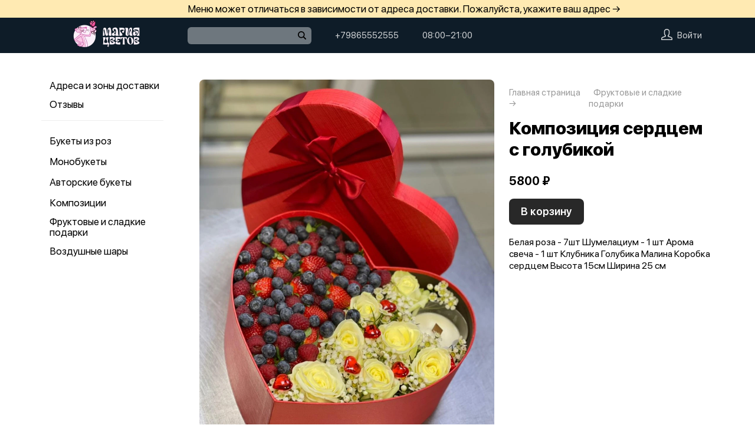

--- FILE ---
content_type: text/html; charset=utf-8
request_url: https://magiycvetov.ru/product/42-kompozitsiya-serdtsem-s-golubikoy
body_size: 50919
content:
<!DOCTYPE html>
<html lang="ru" class="html--magiacvetov html--presentation html--desktop ">
<head>
    <meta charset="utf-8">
    <meta name="view-transition" content="same-origin">

    
    <style>
        @view-transition {
            navigation: auto;
        }
    </style>

    
            <meta name="viewport" content="width=1024,user-scalable=yes">
        <meta name="format-detection" content="telephone=no">
    <meta name="referrer" content="origin">
    <link href="/favicon.ico" rel="shortcut icon" type="image/x-icon">
    <link rel="shortcut icon" href="/favicon.ico">
    <link href="https://app.foodpicasso.com/source/api/logo/1442.png?v=2" rel="apple-touch-icon" type="image/png">

    
        <title>Композиция сердцем с голубикой | Подольск</title>         
            <meta property="og:type" content="website">
            <meta property="og:url" content="https://magiycvetov.ru/product/42-kompozitsiya-serdtsem-s-golubikoy">
            <meta property="og:title" content="Композиция сердцем с голубикой | Подольск">
            <meta property="og:image" content="https://app.foodpicasso.com/source/api/logo/1442.png">
    
    <link data-src='common' rel='stylesheet' href='/var/cache/asset20_be81879bd35616fec28b086f78a6f0b5.css'>
<link data-src='vueCommonComponents' rel='stylesheet' href='/var/cache/asset20_6499f44185b0697d1e8c1abc8ce939ae.css'>
<link data-src='leaflet' rel='stylesheet' href='/var/cache/asset20_1c077495f004f8c227005b6a1631ddc9.css'>
<link data-src='addressWarning' rel='stylesheet' href='/var/cache/asset20_3965caebcc6929e1b7e5be91429ac76e.css'>
<link data-src='headerPresentation' rel='stylesheet' href='/var/cache/asset20_db53b2d25b6b144e55c7cb969dc5067e.css'>
<link data-src='authV3' rel='stylesheet' href='/var/cache/asset20_82f3def78bc7ca3912c279991068e4df.css'>
<link data-src='profileCard' rel='stylesheet' href='/var/cache/asset20_1cf7f8aa07a65006449e63175f4d4975.css'>
<link data-src='profileMain' rel='stylesheet' href='/var/cache/asset20_e9e4cebb9c16d305d3728abfb0166b1e.css'>
<link data-src='orderDetails' rel='stylesheet' href='/var/cache/asset20_e98f3cf02c43a73fb2b6ba6878f99bb0.css'>
<link data-src='profileForm' rel='stylesheet' href='/var/cache/asset20_14a32a655d80265e6e39b674c227445e.css'>
<link data-src='profileQrPay' rel='stylesheet' href='/var/cache/asset20_00490dbd5018e748df018f3e72ef6980.css'>
<link data-src='profilePoints' rel='stylesheet' href='/var/cache/asset20_baee0baf0e0241bd15dcf1de280dee00.css'>
<link data-src='profileOrders' rel='stylesheet' href='/var/cache/asset20_303e16916fa67e50c68c851d4653dbd6.css'>
<link data-src='cart4' rel='stylesheet' href='/var/cache/asset20_9967f236b260985525a6a8fcf60b7b0f.css'>
<link data-src='footerPresentation' rel='stylesheet' href='/var/cache/asset20_23a7b82d9f0222ef80653334b1c4838b.css'>
<link data-src='backToTop' rel='stylesheet' href='/var/cache/asset20_9105aa9616cbdf2e1875fc45ce46c62a.css'>
<link data-src='cookieDisclaimer' rel='stylesheet' href='/var/cache/asset20_9db901357f4d6c9ebc1cb50638685af1.css'>
<link data-src='address' rel='stylesheet' href='/var/cache/asset20_133f536cb655f43374fd10d67d8f23c9.css'>
<link data-src='leaflet' rel='stylesheet' href='/var/cache/asset20_1c077495f004f8c227005b6a1631ddc9.css'>
<link data-src='contact' rel='stylesheet' href='/var/cache/asset20_7dba0ab82d1621be66eea7ff18c0af70.css'>
<link data-src='productRelated' rel='stylesheet' href='/var/cache/asset20_f08a72c8559fb74105008735bac52594.css'>
<link data-src='menuNavPresentation' rel='stylesheet' href='/var/cache/asset20_77271fdf51ba131409edc317850bf9ff.css'>
<link data-src='breadcrumb' rel='stylesheet' href='/var/cache/asset20_fce99bf08ce513ca3d37bda1f2a80366.css'>
<link data-src='product' rel='stylesheet' href='/var/cache/asset20_76e26318cbd90882fbd2547970523580.css'>
<link data-src='vr-companies' rel='stylesheet' href='/var/cache/asset20_3cd03da084d393333e8a333ebd5cabfe.css'>
<link data-src='zone' rel='stylesheet' href='/var/cache/asset20_607d9760019a63696a0fa09cdd82ca6d.css'>
<link data-src='worktime' rel='stylesheet' href='/var/cache/asset20_d93367818d200f1ab853853fd9cbf411.css'>
<link data-src='phone' rel='stylesheet' href='/var/cache/asset20_5ea47a732740c6ab05666a19c929e16c.css'>
            <style>:root {
--common-template: presentation;
}</style>
    
    <!-- Yandex.Metrika counter -->
<script type="text/javascript" >
    (function(m,e,t,r,i,k,a){m[i]=m[i]||function(){(m[i].a=m[i].a||[]).push(arguments)};
        m[i].l=1*new Date();
        for (var j = 0; j < document.scripts.length; j++) {if (document.scripts[j].src === r) { return; }}
        k=e.createElement(t),a=e.getElementsByTagName(t)[0],k.async=1,k.src=r,a.parentNode.insertBefore(k,a)})
    (window, document, "script", "https://mc.yandex.ru/metrika/tag.js", "ym");

    ym(93061872, "init", {
        clickmap:true,
        trackLinks:true,
        accurateTrackBounce:true,
        webvisor:true,
        ecommerce:true
    });
</script>
<noscript><div><img src="https://mc.yandex.ru/watch/93061872" style="position:absolute; left:-9999px;" alt="" /></div></noscript>
<!-- /Yandex.Metrika counter -->

    </head>
<body>

<div class="layoutBgImage"></div>
<div class="layout__bg">
    <div class="hwarn hwarn--clickable">
    <div class="hwarn__content" data-nosnippet>
        <noindex>Меню может отличаться в зависимости от адреса доставки. Пожалуйста, укажите ваш адрес →</noindex>
    </div>
</div>    <div class="hdr">

    <div class="hdr__content">

        <div class="hdr__left">
            <a class="hlogo  "
   style=''
   href="/">
    <img class="hlogo__img" src="https://cdn.foodpicasso.com/assets/2023/03/01/65827f2c196e730d1485ed1ebe3d2e76---png_original_919c8_convert.webp">
</a>        </div>

        <div class="hdr__right">

            <div class="hdr__center">
                                <div class="hsearch" data-store='{"mainModule":"product"}'>
    <input class="hsearch__input" ref="input">
    <i class="hsearch__ico"></i>
    <i class="hsearch__clear" @click="clear()"></i>
</div>                                                <div class="hlink hlink--phone" data-store=''>

    
    
    
    

    <a class="hlink__a hlink__a--phone" href="tel:+79865552555">
        +79865552555    </a>

    
</div>                <div class="hlink hlink--worktime" data-store=''>

    
    
    
    

    <span class="hlink__a hlink__a--worktime" href="#">
        08:00−21:00    </span>

    
</div>            </div>

            <div class="hdr__account">
                <div class="hlink hlink--auth">

    <svg class="hlink__auth-ico" width="19" height="19" viewBox="0 0 19 19">
        <path d="M0.79152 19H18.2084C18.4185 19 18.6198 18.9166 18.7683 18.7683C18.9166 18.6198 19 18.4185 19 18.2084V16.5696C19 15.913 18.7957 15.2727 18.4155 14.7373C18.0355 14.2017 17.4982 13.7977 16.8783 13.581L12.6668 12.1046V11.4278C13.6787 10.3576 14.2448 8.94224 14.25 7.46945V3.92663C14.1589 1.79696 11.9859 0 9.5 0C7.01414 0 4.84113 1.79696 4.75002 3.95837V7.46945C4.75526 8.94224 5.3213 10.3576 6.33323 11.4278V12.1046L2.12166 13.581C1.50178 13.7977 0.964466 14.2017 0.584532 14.7373C0.204323 15.2727 0 15.913 0 16.5696V18.2084C0 18.4185 0.0833873 18.6198 0.231657 18.7683C0.380209 18.9166 0.581493 19 0.791619 19H0.79152ZM1.58312 16.5696C1.58285 16.2411 1.68473 15.9205 1.8747 15.6523C2.06494 15.3842 2.3336 15.1819 2.64397 15.0733L7.39395 13.4147C7.70872 13.3009 7.91802 13.0014 7.91663 12.6667V11.0832C7.91691 10.8645 7.82662 10.6552 7.66703 10.5053C6.82432 9.71951 6.34196 8.6217 6.33313 7.46946V3.98984C6.38449 2.70726 7.86502 1.58322 9.4999 1.58322C11.1348 1.58322 12.615 2.70726 12.6667 3.95839V7.46946C12.662 8.62721 12.1793 9.73167 11.3328 10.5214C11.1773 10.6674 11.0873 10.8701 11.0832 11.0833V12.6667C11.0829 13.0036 11.2958 13.3037 11.6136 13.4147L16.3636 15.0734H16.3638C16.6725 15.1833 16.9395 15.3859 17.1281 15.654C17.3166 15.9221 17.4175 16.2419 17.4166 16.5696V17.4167H1.58312L1.58312 16.5696Z"></path>
    </svg>

    <span class="hlink__a hlink__a--auth">Войти</span>

</div>                <div id="hlink__cartModule"></div>

<script type="text/template" id="hlink__cartTemplate">

    <div class="hlink__cart" @click="showCart">

        <div class="hlink hlink--cart">
            <svg width="21" height="19" viewBox="0 0 21 19" class="hlink__cart-ico"><path d="M1.98691 15.7322C2.22402 16.6663 2.77117 17.4956 3.54082 18.0876C4.31044 18.6799 5.25887 19.0009 6.23476 19H14.7656C15.7415 19.0009 16.69 18.6799 17.4596 18.0876C18.2292 17.4956 18.7763 16.6663 19.0135 15.7322L20.9736 7.98797H20.9733C21.0395 7.72991 20.9812 7.45589 20.8152 7.2457C20.6495 7.03582 20.3947 6.91296 20.1246 6.91296H16.4324L14.8487 0.658007C14.7278 0.195482 14.2499 -0.083059 13.7812 0.0361876C13.3125 0.155434 13.0305 0.626994 13.1514 1.08951L14.6299 6.91293H6.3701L7.84894 1.0808H7.84864C7.96948 0.618276 7.68751 0.146732 7.21878 0.0274774C6.75005 -0.0914686 6.27218 0.18677 6.15133 0.649295L4.56757 6.91296H0.875392C0.605326 6.91296 0.350509 7.03583 0.184813 7.2457C0.0188048 7.45589 -0.0394822 7.72991 0.0267414 7.98797L1.98691 15.7322ZM19.0049 8.63951L17.3119 15.3133C17.1696 15.8734 16.8416 16.3702 16.3805 16.7252C15.9191 17.0805 15.3508 17.2733 14.7659 17.2733H6.235C5.65 17.2733 5.08177 17.0805 4.62038 16.7252C4.15929 16.3702 3.8312 15.8733 3.68902 15.3133L1.99597 8.63951H19.0049Z"></path> <path d="M7.00074 11.2285C7.00074 11.7055 6.60922 12.0921 6.12586 12.0921C5.6425 12.0921 5.25098 11.7055 5.25098 11.2285C5.25098 10.7519 5.6425 10.3652 6.12586 10.3652C6.60922 10.3652 7.00074 10.7519 7.00074 11.2285Z"></path> <path d="M15.7527 11.2285C15.7527 11.7055 15.3612 12.0921 14.8778 12.0921C14.3945 12.0921 14.0029 11.7055 14.0029 11.2285C14.0029 10.7519 14.3945 10.3652 14.8778 10.3652C15.3612 10.3652 15.7527 10.7519 15.7527 11.2285Z"></path></svg>
            <span class="hlink__a hlink__a--cart" v-html="total"></span>
        </div>

        <promoGrade mode="preview"/>
    </div>


</script>
            </div>

        </div>

    </div>



</div>    <div class="layout">
                                        <script type="text/template" id="store__template" data-store='{"loc":{"about/card":"Картой<br>при получении ","about/cash":"Наличными","about/closed":"не доставляем","about/legal":"Юр. информация","about/map":"Мы на карте","about/online":"Оплата<br>онлайн","about/payment":"Форма оплаты","about/worktime":"Время работы доставки","about/zone":"Зона доставки","address/add":"Добавить новый адрес","address/block":"Корпус","address/city":"Выберите ваш город","address/delivery/type/house":"Частный дом","address/delivery/type/other":"Другое","address/delivery/type/title":"Куда доставить?","address/empty":"У вас пока нет сохранённых адресов. Желаете добавить?","address/err":"Пожалуйста, укажите адрес","address/err/city":"Пожалуйста, укажите город","address/err/house":"Пожалуйста, укажите дом","address/err/room":"Пожалуйста, укажите номер квартиры","address/err/room-entrance":"Пожалуйста, укажите квартиру и номер подъезда","address/err/zoneOff":"Извините, мы не доставляем по этому адресу.","address/intercom":"Код домофона","address/office":"Офис","address/officeEntrance":"Вход","address/saved":"Ваши<br> адреса","address/streetNameAndNumber":"Название улицы и номер","address2/button/change":"Изменить","address2/button/change-inside":"Выбрать другое заведение","address2/button/change-restaurant":"Выбрать другой пункт самовывоза","address2/button/change-restaurant2":"Выбрать из списка","address2/button/change2":"Ввести адрес","address2/err/404":"Введите адрес доставки либо укажите точку на карте","address2/err/delivery":"Пожалуйста, укажите адрес доставки","address2/err/restaurant/off":"Пункт самовывоза временно не принимает заказы через приложение. ","address2/fetching-location":"Определяем ваше местоположение...","address2/menu&cart/switch":"Внимание! После смены адреса меню обновится и ваша корзина очистится. Желаете продолжить?","address2/menu&cart/switch-restaurant":"Внимание! После смены пункта самовывоза меню обновится и ваша корзина очистится. Желаете продолжить?","address2/menu/switch":"Внимание! После смены адреса меню обновится. Желаете продолжить?","address2/menu/switch-restaurant":"Внимание! После смены пункта самовывоза меню обновится. Желаете продолжить?","address2/title/airport":"В каком вы аэропорту?","address2/title/delivery":"На какой адрес доставить?","address2/title/inside":"В каком вы заведении?","address2/title/pickup":"Откуда хотите забрать?","address3/err/geolocation":"Геолокация не работает или отключена. Перейти в системные настройки, чтобы включить?","address3/inside":"Адрес заведения","address3/need/airport":"Цены могут отличаться в зависимости от аэропорта. Пожалуйста, укажите аэропорт →","address3/needle":"Укажите адрес","address3/needle/full":"Меню может отличаться в зависимости от адреса доставки. Пожалуйста, укажите ваш адрес →","address3/restaurant":"Адрес самовывоза","adult/close":"Пожалуйста, медленно положите телефон на пол и покажите ваши руки. Не двигайтесь! Вызываем маму...","adult/no":"Нет, позовите мамочку...","adult/question":"Вам уже исполнилось<br> 18 лет?","adult/text":"Эта страница содержит контент,<br>\nпредназначенный для лиц старше 18 лет.<br>\nПодтвердите возраст, чтобы продолжить.<br>","adult/yes":"Да, покажи товар лицом!","aggregator/pickRestaurant":"Выберите ресторан","aggregatorHome/bookingButton":"Забронировать стол","alco/cancel":"Отмена","alco/confirm":"Да, мне разрешено","alco/text":"<p>Продолжая, вы подтверждаете, что у вас есть право покупать этот продукт в соответствии с законодательством.</p>\n<p>Возможно, вам потребуется подтвердить свой возраст.</p>","alco/title":"Вы собираетесь<br> заказать алкоголь","alert/success":"Сохранено!","app/merchant/close":"Закройте это окно и проверьте статус заказа в истории заказов.","appjson/camera":"Доступ к камере необходим для: верификации документов; сканирования QR-кода для подтверждения статуса заказа; фото для отзыва в приложении; фото в профиле","appjson/location":"Чтобы мы могли автоматически определить ваш адрес доставки. Это сэкономит ваше время, ведь вам не придётся вводить адрес вручную. Также это позволяет курьерам быстрее и эффективнее доставлять заказы, сокращая время ожидания. Это безопасно и приватно.","appjson/microphone":"Доступ к микрофону необходим, чтобы вы могли оставить голосовой отзыв","appjson/photo":"Чтобы прикрепить фото к отзыву","auth/code":"Код подтверждения","auth/err":"Авторизуйтесь, пожалуйста","auth/err/captchaEmpty":"Введите цифры капчи, пожалуйста","auth/err/captchaInvalid":"Неверно введена капча. Пожалуйста, укажите цифры на картинке","auth/err/policy":"Примите условия соглашений, пожалуйста","auth/navigateTgBot":"Открыть телеграм-бот","auth/offer":"Принимаю {публичную оферту}","auth/phone":"Ваш номер телефона","auth/policy":"Принимаю {политику конфиденциальности}","auth/referrerPhone":"Реферальный номер","auth/repeat":"Не получили код проверки?","auth/repeat2":"Выслать повторно","auth/sec":"секунду|секунды|cекунд","auth/sent":"СМС-сообщение с кодом выслано на ваш телефон. Введите код, чтобы продолжить.","auth2/btn/back":"Изменить номер телефона","auth2/btn/sms":"Получить код через смс","auth2/btn/sms/sub":"Для классиков и консерваторов","auth2/btn/telegram":"Войти через телеграм","auth2/btn/telegram/sub":"Для быстрых и современных","auth2/btn/whatsapp":"Войти через whatsapp","auth2/err/puzzle":"Переместите пазл в корректное положение","auth2/err/tgBotNotConfirmed":"Подтвердите телеграм-боту ваш номер телефона","auth2/header":"Авторизация","auth2/header/sub":"Введите ваш номер телефона, чтобы получить код для авторизации","auth2/policy":"Принимаю {оферту} и условия сбора и обработки {персональных данных}","auth2/puzzle":"Переместите пазл, чтобы получить код на номер {phone}","auth2/send/in":"Через {sec}","auth2/sms/sent":"Введите код, который был отправлен вам на номер {phone}","auth2/tgbot/goto":" Перейдите в наш <b>телеграм-бот</b> и подтвердите номер телефона {phone}","autodish/amount":"{current} из {max}","btn/auth":"Авторизоваться","btn/cancel":"Отменить","btn/choose":"Выбрать","btn/confirm":"Подтвердить","btn/continue":"Продолжить","btn/done":"Готово","btn/enter":"Указать","btn/expand":"Раскрыть","btn/go":"Перейти","btn/next":"Далее","btn/ok":"OK","btn/order":"Заказать","btn/pay":"Оплатить заказ","btn/remove":"Удалить","btn/replace":"Заменить","btn/report":"Пожаловаться","btn/save":"Сохранить","btn/selected":"Выбрано","btn/send":"Отправить","btn/to-cart":"В корзину","btn/toCheckout":"Продолжить оформление","btn/understood":"Понятно!","camera/permission-error":"Пожалуйста, разрешите доступ к камере","cart/address":"Адрес доставки","cart/address/buildingName":"Название здания","cart/address/buildingName/short":"Здание","cart/address/city":"Город / населённый пункт","cart/address/cityShort":"Город","cart/address/comment":"Комментарий для курьера","cart/address/entrance":"Подъезд","cart/address/floor":"Этаж","cart/address/house":"Дом","cart/address/housing":"с корпусом","cart/address/in":"Ура! Мы доставляем по этому адресу!","cart/address/out":"Извините, мы не доставляем по этому адресу.","cart/address/remove":"Удалить адрес?","cart/address/room":"Кв.","cart/address/room2":"Квартира","cart/address/street":"Улица","cart/address/unknown-house":"Ой. Мы не нашли дом :( Пожалуйста, проверьте ещё раз.","cart/address/unknown-street":"Ой. Мы не нашли улицу :( Пожалуйста, проверьте ещё раз.","cart/arrivalDateTime":"Дата и время прилёта","cart/attach/carRent":"Прикрепите изображение [паспорта], а также [водительского удостоверения]","cart/callme/doNotCall":"Не перезванивать","cart/cancel/allowedCancelTimeError":"Вы можете отменить заказ только в течение {minutes} минут","cart/car":"Номер и марка авто","cart/card":"Картой при получении","cart/card2card":"Перевод на карту","cart/cash":"Наличными","cart/clear":"Очистить содержимое корзины?","cart/comment":"Комментарий к заказу","cart/confirm/fee":"Согласно тарифам Яндекс.Доставка стоимость доставки составит {{fee}} ","cart/contract":"Безналичный расчёт","cart/courierStatus/cancelled":"Курьер отменил заказ","cart/courierStatus/delivered":"Курьер доставил заказ","cart/courierStatus/inRestaurant":"Курьер прибыл в ресторан","cart/courierStatus/new":"Поиск курьера","cart/courierStatus/see":"Заказу назначен курьер","cart/courierStatus/took":"Курьер забрал заказ из ресторана","cart/cutlery":"Количество персон","cart/cutlery/title":"Количество приборов","cart/cutleryNum":"Количество приборов","cart/cutleryShort":"Количество персон","cart/date":"Дата и время заказа","cart/delivery":"Доставка","cart/delivery/worktime/start":"Принимаем заказы с {time}","cart/delivery/worktime/start/preorder":"Начнём работу в {time}. Сейчас вы можете сделать предзаказ.","cart/delivery/worktime/todayNotWorking":"Внимание! Доставка сегодня не работает!","cart/deliveryType/error/courier":"Невозможно создать заказ на доставку, выберите другой тип доставки","cart/deliveryType/error/drive":"Невозможно создать заказ drive-самовывоз, выберите другой тип доставки","cart/deliveryType/error/inside":"Невозможно создать заказ в заведении, выберите другой тип доставки","cart/deliveryType/error/pickup":"Невозможно создать заказ на самовывоз, выберите другой тип доставки","cart/discount":"Скидка","cart/drive":"Food Drive","cart/empty/go":"Перейти в меню","cart/empty/hint":"Загляните в меню и наполните её <br>прямо сейчас любимыми блюдами!","cart/empty/title":"Ваша корзина пуста","cart/err/404":"Корзина не найдена","cart/err/address":"Пожалуйста, укажите адрес","cart/err/arrivalDateTime":"Укажите дату и время прилёта, пожалуйста","cart/err/attachCarRent":"Прикрепите изображение паспорта и водительского удостоверения","cart/err/balance":"{dish} в наличии только {num} шт. Пожалуйста, измените в заказе количество этого блюда.","cart/err/blacklist":"К сожалению, мы не можем принять ваш заказ.","cart/err/car":"Пожалуйста, укажите номер и марку авто","cart/err/changeLessThanTotal":"Сумма для сдачи не может быть меньше суммы заказа","cart/err/cutlery":"Укажите количество приборов, пожалуйста!","cart/err/dishIsNotAvailableToday":"Блюдо «{product}» недоступно к заказу в этот день","cart/err/dishIsTimeLimited":"Блюдо «{product}» доступно к заказу с {from} до {to}","cart/err/email":"Адрес электронной почты указан неверно","cart/err/emailEmpty":"Необходимо указать адрес электронной почты","cart/err/empty":"Корзина пуста","cart/err/emptyBalance":"{dish} нет в наличии.","cart/err/flightNumber":"Укажите номер рейса, пожалуйста","cart/err/limitedDishNearestDate":"Ближайшая доступная дата: {date}","cart/err/messengerName":"Укажите название мессенджера, пожалуйста","cart/err/min-price":"Пожалуйста, дозакажите до минимальной суммы. Минимальный заказ по указанному адресу — {sum}","cart/err/name":"Пожалуйста, укажите ваше имя","cart/err/oddmoney":"Пожалуйста, укажите, c какой суммы нужна сдача","cart/err/orderSchedule/dateFrom":"Блюдо «{product}» доступно к заказу с {from}","cart/err/orderSchedule/dateTill":"Блюдо «{product}» доступно к заказу до {to}","cart/err/orderSchedule/notAvailable":"Блюдо «{product}» недоступно к заказу","cart/err/orderSchedule/willBeAvailable":"Блюдо «{product}» будет доступно к заказу {from} с {begin} до {end}","cart/err/payment":"Пожалуйста, выберите форму оплаты","cart/err/pickup-only":"можно заказать только навынос","cart/err/pickup-point":"Пожалуйста, укажите пункт самовывоза","cart/err/pickup-time":"Пожалуйста, укажите время, когда вы заберёте заказ","cart/err/pickup-time/till":"Заведение работает до {time}","cart/err/preorder":"Неверно указано время заказа:","cart/err/preorder-date":"Пожалуйста, укажите дату и время заказа","cart/err/preorder-only":"Мы сейчас не работаем, но принимаем предзаказы. Пожалуйста, выберите дату и время предзаказа.","cart/err/preorder-time":"Пожалуйста, укажите время заказа","cart/err/promo":"Промокод не найден","cart/err/promo/2dishes":"Пожалуйста, добавьте два блюда в корзину, чтобы активировать промокод!","cart/err/promo/2equalDishes":"Пожалуйста, положите в корзину два одинаковых блюда для получения подарка!","cart/err/promo/3dishes":"Пожалуйста, добавьте все три блюда в корзину, чтобы активировать промокод!","cart/err/promo/4dishes":"Пожалуйста, добавьте четыре блюда в корзину, чтобы активировать промокод!","cart/err/promo/app":"Промокод действует только при заказе через приложение","cart/err/promo/auth":"{Войдите}, чтобы использовать промокод","cart/err/promo/begin":"Акция начнётся {date}","cart/err/promo/cross":"Не действует в заказах с зачёркнутой ценой","cart/err/promo/delivery":"Промокод действует только при заказе на доставку","cart/err/promo/dishes":"Не найдены блюда в корзине для промокода","cart/err/promo/end":"Акция закончилась {date}","cart/err/promo/firstFourOnly":"Промокод нельзя применить, он действует только на первых четыре заказа","cart/err/promo/firstOnly":"Промокод нельзя применить, он действует только при первом заказе","cart/err/promo/firstThreeOnly":"Промокод нельзя применить, он действует только на первых три заказа","cart/err/promo/firstTwoOnly":"Промокод нельзя применить, он действует только на первых два заказа","cart/err/promo/inside":"Промокод действует только при заказе в заведении","cart/err/promo/min":"Минимальная сумма заказа для промокода","cart/err/promo/monthUsed":"Промокод {code} работает раз в месяц","cart/err/promo/now":"В это время промокод не действует","cart/err/promo/pickup":"Промокод действует только при заказе навынос","cart/err/promo/posterixOnly":"Промокод действует только при заказе через Posterix","cart/err/promo/site":"Промокод действует только при заказе через сайт","cart/err/promo/today":"Сегодня промокод не действует","cart/err/promo/todayUsed":"Промокод {code} сегодня уже использовался","cart/err/promo/used":"Этот промокод уже использовался. Пожалуйста, укажите другой.","cart/err/promo/weekUsed":"Промокод {code} работает раз в неделю","cart/err/promoLimit":"Вы можете заказать только одно акционное блюдо","cart/err/recipient/name":"Укажите имя получателя, пожалуйста!","cart/err/recipient/phone":"Укажите телефон получателя, пожалуйста!","cart/err/save":"Ошибка обработки корзины","cart/err/table":"Пожалуйста, укажите номер столика","cart/err/table-format":"Номер столика должен быть указан цифрой","cart/err/terms":"Пожалуйста, примите соглашение","cart/err/timeframe/calendar":"Пожалуйста, укажите дату начала и дату окончания","cart/error/multipleActiveCart":"Ваш предыдущий заказ еще в процессе. Пожалуйста, дождитесь его доставки или отмены.","cart/exchange":"Оплатить {rub} баллов<br>  (1 балл = 1 руб) с бонусного счёта","cart/exchange/errPromo":"Вы сможете списать баллы,<br> если отмените промокод","cart/exchange/form/title":"Укажите, сколько баллов вы хотите списать","cart/exchange/points":"Спишется {points}","cart/exchange/points2":"Спишется {points} из {total}","cart/exchange2":"Скидка {percent} за баллы","cart/extra/confirm":"Вы не выбрали дополнительные блюда. Всё равно продолжить?","cart/extra/confirm/cancelText":"Добавить","cart/extra/confirm/okText":"Продолжить без них","cart/extra/title":"Дополни свой заказ","cart/fee":"Доставка","cart/fee/reserved":"Стоимость доставки формируется на заключительном этапе согласно тарифам Яндекс.Доставка","cart/flightNumber":"Номер рейса","cart/form/forceAcqBanner":"Экономь время! \nПлати онлайн картой, чтобы \nне стоять в очереди","cart/gainPoints":"Бонусы к начислению","cart/gift/title":"Выберите один подарок","cart/inside":"В зале","cart/kaspi":"Kaspi Gold","cart/kaspiGold":"Kaspi Gold","cart/lastName":"Фамилия","cart/messengerName":"Мессенджер","cart/messengerPhoneNumber":"Номер в мессенджере","cart/minutes":"минут","cart/nearestDeliveryDate/message":"Время доставки","cart/nearestDeliveryDate/pickupMessage":"Время готовности","cart/notAvailableNow":"Доставка временно не работает","cart/oddmoney":"Сдача с","cart/oddmoney/exactCash":"Без сдачи","cart/online":"Оплата<br> онлайн","cart/online2":"Оплата онлайн 2","cart/onlinePayment/deleteCard":"Удалить сохранённую карту?","cart/onlinePayment/newCard":"Сохранить новую карту","cart/onlinePayment/pickCard":"Выберите карту для оплаты","cart/onlinePayment/skipCardSaving":"Не сохранять карту","cart/onlyDelivery":"Только доставка","cart/onlyPickup":"Только самовывоз","cart/order/error/alcohol":"Оплата алкогольных товаров онлайн не разрешена. Пожалуйста, выберите другой способ оплаты","cart/order/error/pointsExchange":"К сожалению, на вашем счету недостаточно баллов для этого заказа.","cart/order/merchant/recurring/error":"Ошибка онлайн оплаты:","cart/payment/noChangeNeeded":"Сдача не нужна","cart/pickup":"Самовывоз","cart/pickup-time":"Через сколько минут заберёте?","cart/pickup-time/in":"Через","cart/pickup-time/now":"Я уже тут","cart/pinpad":"Пин-пад","cart/preorder":"Оформить предзаказ","cart/priority":"Приоритетная доставка","cart/priority/hint":"Ваш заказ будет доставлен в первую очередь.","cart/promo/error/title":"Ошибка промокода","cart/promocode":"Промокод","cart/promocode/add":"Ввести промокод","cart/promocode/applied":"Активирован","cart/promocode/cancel":"Отменить промокод?","cart/promocode/discount":"Скидка — {sum}","cart/promocode/gift":"Блюдо в подарок","cart/promoGrade/giftList":"Выбрать подарок к заказу","cart/recalc/confirmCartSwitch":"Блюда из другого меню будут удалены из корзины. Желаете продолжить?","cart/recipient/name":"Имя получателя","cart/recipient/phone":"Телефон получателя","cart/recipient/sub":"Доставим и вручим подарок получателю","cart/recipient/text":"Текст открытки","cart/recipient/title":"Другой получатель","cart/restaurant":"Выберите пункт самовывоза","cart/sberPay":"SberPay","cart/sbp":"СБП","cart/serviceCharge":"Сервисный сбор","cart/sms/title":"Смс-код","cart/success":"Вы получите уведомление,<br> когда наш оператор его примет.","cart/success/eatIn":"none","cart/success/pickup":"none","cart/summary/authorizationRequired":"Необходима авторизация","cart/summary/dishes":"Товары в заказе","cart/summary/insufficientPoints":"Недостаточно баллов","cart/sumToFree":"Закажите ещё на {sum}<br> для бесплатной доставки","cart/table":"Номер столика","cart/terms":"Я принимаю условия <b>соглашения</b> и правила обработки <i>персональных данных</i>","cart/thanks":"Спасибо за заказ!","cart/timeframe/deliveryNow":"В ближайшее время","cart/timeframe/from":"Дата начала","cart/timeframe/pickupNow":"В ближайшее время","cart/timeframe/preorder":"Предзаказ","cart/timeframe/to":"Дата завершения","cart/tips":"Чаевые","cart/tips/caption":"Оставить чаевые","cart/total":"Оформить заказ на","cart/total2":"Итого","cart/yourname":"Ваше имя","cart/yourphone":"Ваш номер телефона","common/by":"к","common/cart/notFound":"Заказ не найден","common/categories":"Категории","common/date":"Дата","common/dateTime":"Дата и время","common/error/userNotFound":"Пользователь не найден","common/expired":"Истёк","common/from":"c","common/loc/type/app":"Приложение","common/paymentMethod":"Способ оплаты","common/paymentType/card":"Картой","common/paymentType/cash":"Наличные","common/paymentType/online":"Онлайн","common/plural/day":"день|дня|дней","common/plural/hour":"час|часа|часов","common/promo/template/name":"Шаблон","common/promo/template/siteDesktopVersion/hint":"Сайт · десктоп","common/promo/template/siteMobileVersion/hint":"Сайт · моб. версия","common/promo/template/stories":"Сторис","common/select":"Выберите","common/till":"до","common/time":"Время","common/unit/gr":"г","common/unit/kg":"кг","common/unit/l":"л","common/unit/ml":"мл","copyright":"Приложение работает<br> на ядре {tm}","day/1":"Пн","day/2":"Вт","day/3":"Ср","day/4":"Чт","day/5":"Пт","day/6":"Сб","day/7":"Вс","day/today":"Сегодня","day/tomorrow":"Завтра","day/yesterday":"Вчера","dish/badge/delivery":"Только на доставку","dish/badge/gift":"Подарок","dish/badge/hit":"Хит","dish/badge/inside":"Только в заведении","dish/badge/lean":"Постное","dish/badge/new":"Новинка","dish/badge/pickup":"Только навынос","dish/badge/promo":"Акция","dish/badge/spicy":"Острое","dish/badge/top":"Топ","dish/badge/veggy":"Вегги","dish/na":"Нет в наличии","dish/param/carbohydrates":"Углеводы","dish/param/energy":"Энерг. ценность","dish/param/expire":"Срок годности","dish/param/fats":"Жиры","dish/param/ingredients":"Состав","dish/param/proteins":"Белки","dishesSelection/hit":"Часто заказывают","dishesSelection/new":"Новинки","drawer/agreement":"Пользовательское<br> соглашение","drawer/logoutConfirm":"Выйти из учётной записи?","drawer/offer":"Публичный<br> договор оферты","drawer/terms":"Политика<br> конфиденциальности","fav/empty":"Здесь будут ваши ❤️ любимые блюда.","fav/empty/subTitle":"Сохраняй для быстрого доступа","fav/empty/title":"Любимые блюда","fav/empy":"Здесь будут ваши ❤️ любимые блюда.","filter/button":"Применить фильтр","filter/fav":"Любимые","filter/price":"Цена","framework/posterix/device/type/fiscal":"Касса","framework/posterix/device/type/pinpad":"Пин-пад","framework/posterix/device/type/printer":"Принтер","framework/posterix/device/type/stickerPrinterId":"Принтер наклеек","geolocation/permission-error":"Разрешите геолокацию в настройках телефона","grade/down/text":"Ваш грейд бонусной программе уменьшился!","grade/down/title":"Бонусы пропали!","grade/up/text":"Вы перешли на новый уровень {{grade}}! Теперь кэшбэка станет еще больше — {{percent}}.","grade/up/title":"Поздравляем!","header/address":"Указать свой адрес","history/address":"Доставка по адресу:","history/blacklist":"Чёрный список","history/btn-cancel":"Отменить заказ","history/btn-edit":"Изменить заказ","history/btn-pay":"Оплатить заказ","history/btn-repeat":"Повторить заказ","history/btn-review":"Оставить отзыв","history/cancel":"отменён","history/comment":"Комментарий:","history/confirm":"принят","history/discount":"Скидка:","history/drive":"drive-самовывоз","history/empty":"Нет заказов","history/enquiry":"в обработке","history/exchange":"Бонусный счёт:","history/fee":"Доставка:","history/free":"бесплатно","history/gift":"подарок","history/inside":"Заказ в заведении","history/is-being-processed":"обрабатывается","history/merchant":"ожидает оплаты","history/order":"Заказ №","history/order/cart/inShort/points":" б.","history/paid-online":"Оплачен онлайн","history/payment":"Форма оплаты:","history/personalDiscount":"Персональная скидка","history/pickup":"Самовывоз","history/pickupDiscount":"Скидка навынос","history/preorder":"Предзаказ на","history/preorder2":"Предзаказ","history/priority":"Приоритетная доставка:","history/processed":"обработан","history/progress/confirmed":"Ваш заказ принят","history/progress/cooking":"Ваш заказ готовится","history/progress/delay":"Доставка задерживается на {minutes}","history/progress/delay/mainTitle":"Доставка задерживается","history/progress/delivered":"Ваш заказ доставлен","history/progress/delivered/doneHint":"Приятного аппетита","history/progress/deliveredDelay":"Доставлен с задержкой на {minutes}","history/progress/deliveredEarly":"Доставлен на {minutes} раньше","history/progress/enquiry":"Заказ в обработке","history/progress/enquiry/statusComment":"Мы примем ваш заказ в ближайшее время","history/progress/issued":"Ваш заказ выдан","history/progress/pickup/delay":"Заказ задерживается на {minutes}","history/progress/pickup/delay/issued":"Выдан с задержкой на {minutes}","history/progress/pickup/delay/mainTitle":"Заказ задерживается","history/progress/pickup/early/issued":"Выдан на {minutes} раньше","history/progress/ready":"Ваш заказ приготовлен","history/progress/readyIssued":"Заказ ожидает выдачи","history/progress/step/delivered":"Заказ доставлен","history/progress/step/inProgress":"Готовится","history/progress/step/issued":"Выдан","history/progress/step/new":"В обработке","history/progress/step/onWay":"Доставляется","history/progress/step/onWay/delivering":"Передан\nкурьеру","history/progress/step/ready":"Приготовлен","history/progress/step/readyForDelivery":"Готов\nк доставке","history/progress/step/readyIn":"Приготовлен\nв {time}","history/progress/step/readyIssued":"Готов к выдаче","history/progress/step/reported":"Заказ принят","history/progress/step/reportedIn":"Заказ принят\nв {time}","history/progress/took":"Ваш заказ уже в пути","history/promocode":"Промокод:","history/ready":"Готово","history/restaurant":"Пункт самовывоза:","history/review/already-left":"Вы уже оставили отзыв на этот заказ","history/stat/checked":"Подтверждённых заказов:","history/stat/refused":"Не забрал заказов:","history/sum":"Стоимость товаров:","history/total":"Итого:","ingredients/allergens":"Аллергены","invite/err/404":"Промокод не найден. Пожалуйста, попробуйте другой!","invite/err/client":"Внимание! Перед тем, как получить персональный код и начать приглашать друзей, нужно совершить хотя бы один заказ.","invite/err/expired":"Ошибка! Вы уже совершали заказы или применили промокод ранее.","invite/err/promocode":"Пожалуйста, укажите промокод!","invite/err/qr":"Код не найден","invite/gain/referral":"Начислено {rub} по промокоду!","invite/gain/referrer":"Начислено {rub} за приглашённого друга!","invite/hint":"Ты получишь {rub} Друг получит {rub2}","invite/hint2":"Ты получишь {rub} на бонусный счёт!","invite/hint3":"Друг получит {rub} на бонусный счёт!","invite/image":{"src":"source/photos/2025/03/28/87bab301cc402ac120aa99e4b7297f0f.png","preview":"https://cdn.foodpicasso.com/assets/2025/03/28/87bab301cc402ac120aa99e4b7297f0f---png_original_919c8_convert.png"},"invite/promocode":"Введите промокод и получите<br> бонусные баллы на ваш счёт!","invite/promocode/applied":"Промокод применён!","invite/share":"Промокод на {rub} — {code}:\n\n1. Скачай приложение {company} {url}\n\n2. Перейди в раздел «Акции» и кликни по акции «Внимание! Бонусы!»\n\n3. После авторизации введи промокод «{code}» и получи {rub} на первый заказ!","invite/shareButton":"Отправить другу","invite/shareSuccess":"Промокод применён!","invite/shareTitle":"Покажи этот код другу!","isic/cardNumber":"Номер карты","isic/cart/confirmCancel":"Хотите удалить карту?","isic/cart/sub":"Укажите вашу карту<br> и получите одно блюдо бесплатно!","isic/err/cardNumber":"Пожалуйста, укажите номер карты","isic/err/fail":"Карта не найдена, пожалуйста, проверьте введённые данные","isic/err/name":"Пожалуйста, укажите ваше имя и фамилию","isic/name":"Ваше имя и фамилия","loc/type/app":"Приложение","main-app/order/vendor/status/cancelled":"Отменён","main-app/order/vendor/status/checked":"Завершён","main-app/order/vendor/status/checked/title":"Ваш заказ{number} доставлен","main-app/order/vendor/status/checked/title/pickup":"Ваш заказ{number} завершен","main-app/order/vendor/status/delivered":"Доставлен","main-app/order/vendor/status/inProgress":"Готовится","main-app/order/vendor/status/inProgress/title":"Ваш заказ{number} готовится!","main-app/order/vendor/status/kitchen":"Передан на кухню","main-app/order/vendor/status/notDelivered":"Не доставлен","main-app/order/vendor/status/onWay":"В пути","main-app/order/vendor/status/onWay/title":"Ваш заказ{number} в пути!","main-app/order/vendor/status/ready":"Готов","main-app/order/vendor/status/ready/title":"Ваш заказ{number} приготовлен!","main-app/order/vendor/status/reported":"Принят","main-app/order/vendor/status/unconfirmed":"в обработке","mainApp/closedPopup/title":"Сейчас мы закрыты","menu/dish/price/fromAlias":"от","merchant/fail":"Платёж отклонен","merchant/success":"Оплата прошла успешно!","mini-app/telegram/openApp":"✅ Регистрация прошла успешно!\n\nВаш номер телефона подтверждён, и теперь вы можете пользоваться приложением.\n\nНажмите кнопку «Запустить», чтобы начать.","mini-app/telegram/openApp/button":"Запустить","mini-app/telegram/tellPhoneNumber":"📱 Подтвердите номер телефона\n\nПеред запуском приложения необходимо пройти регистрацию.\nНажмите кнопку «Сообщить мой номер», чтобы поделиться номером телефона с приложением.\n\n🔒 Ваши данные находятся под надежной защитой.","mini-app/telegram/tellPhoneNumber/button":"Сообщить мой номер","mini-app/telegram/tellPhoneNumber/hint":"Сообщите свой номер","month/1":"Январь","month/10":"Октябрь","month/11":"Ноябрь","month/12":"Декабрь","month/2":"Февраль","month/3":"Март","month/4":"Апрель","month/5":"Май","month/6":"Июнь","month/7":"Июль","month/8":"Август","month/9":"Сентябрь","month/of/1":"января","month/of/10":"октября","month/of/11":"ноября","month/of/12":"декабря","month/of/2":"февраля","month/of/3":"марта","month/of/4":"апреля","month/of/5":"мая","month/of/6":"июня","month/of/7":"июля","month/of/8":"августа","month/of/9":"сентября","month/short/1":"янв","month/short/10":"окт","month/short/11":"ноя","month/short/12":"дек","month/short/2":"фев","month/short/3":"мар","month/short/4":"апр","month/short/5":"май","month/short/6":"июн","month/short/7":"июл","month/short/8":"авг","month/short/9":"сен","msn/feedback/feedbackAssessment":"Пожалуйста, оцените работу специалиста","msn/feedback/importantEval":"Ваша оценка очень важна для нас!","msn/feedback/success":"Благодарим за оценку!","msn/feedback/thanks":"Спасибо за вашу оценку!","msn/message":"Ваше сообщение","msn/newMsg":"Новый ответ в чате","msn/operator":"Оператор","msn/reply":"Мы ответили на ваш отзыв","msn/supportService":"Служба поддержки","msn/tgMsg/title":"Поступило новое сообщение в чате! Пожалуйста, перейдите в панель управления Foodpicasso, чтобы ответить пользователю.","nav/filters":"Фильтры","nav/page/type/empty":"Выберите тип","network/error":"Ошибка интернет-соединения","network/retry":"Попробовать ещё раз","news/copied":"Промокод скопирован в буфер","news/copy":"Скопировать промокод","news/scan":"Введи код друга и получи {rub} на бонусный счёт!","news/scan/image":{"src":"source/photos/2025/03/28/98ef3b686d29bc8d2d056958b3b23a31.png","preview":"https://cdn.foodpicasso.com/assets/2025/03/28/98ef3b686d29bc8d2d056958b3b23a31---png_original_919c8_convert.png"},"notification/empty":"Сообщений нет","notification/read":"Клиент прочитал сообщение","offline":"Приложение временно не работает. Приносим вам свои извинения.","operator/btn/cancel":"Отменить","operator/btn/change":"Изменить","operator/btn/client-cancelled":"Отменён клиентом","operator/btn/confirm":"Принять","operator/btn/confirmed":"Принят","operator/changeTotal/body":"Итоговая стоимость заказа составляет: {total}.\nБолее подробная информация отображена в истории заказов","operator/changeTotal/title":"Изменились детали заказа {number}","operator/client/cancelled":"Клиент отменил заказ!","operator/err/status":"Заказ не может быть отменён","operator/points/explain":"Вы сможете использовать накопленные баллы при следующем заказе.","operator/points/gain":"Начислен кэшбэк {rub} за заказ","operator/reason/blacklist":"Клиент в чёрном списке","operator/reason/client":"Клиент передумал","operator/reason/clientCancelled":"Клиент передумал","operator/reason/na":"нет в наличии","operator/reason/operatorReorder":"Перезаказ (сотрудником)","operator/reason/refused":"Не забрал","operator/reason/reorder":"Перезаказ (пользователем)","operator/reason/self":"Клиент передумал","operator/reason/shiftClose":"Автоматически при закрытии смены","operator/reason/tech":"По техническим причинам","operator/reason/test":"Тестовый заказ","operator/reason/time":"Не устроило время","operator/reason/unavailable":"Не смогли связаться с клиентом","operator/reason/unavailable/push":"К сожалению, мы не смогли с вами связаться, чтобы подтвердить заказ","operator/reason/vendorCancel":"Автоматически через webhook","operator/review/author":"Автор","operator/review/author/noname":"Автор не указал своё имя","operator/review/mark":"Оценка","operator/review/new":"Вам поступил новый отзыв через приложение","operator/review/phone":"Телефон","operator/review/report":"Жалоба на отзыв","operator/review/zone":"Зона доставки","operator/status/cancel":"Ваш заказ{number} отменён","operator/status/confirm":"Ваш заказ{number} принят!","operator/status/inProgress":"Ваш заказ{number} готовится!","operator/status/onWay":"Ваш заказ {number} в пути!","operator/status/ready":"Ваш заказ{number} приготовлен!","operator/time/2hours":"двух часов","operator/time/3hours":"трёх часов","operator/time/delivery":"Доставка в течение","operator/time/delivery/explain":"Укажите время доставки. Клиент получит эту информацию в пуш-сообщении и будет информирован о статусе заказа.","operator/time/hour":"ч","operator/time/min":"мин.","operator/time/pickup":"Он будет готов в течение","operator/time/pickup/explain":"Укажите время готовности. Клиент получит эту информацию в пуш-сообщении и будет информирован о статусе заказа.","order/piece/name":"шт","order/pointsExchange/title":"Бонусный счёт","order/sum/title":"Сумма заказа","page/loyalty/default":"{page/loyalty/default/gain}\n{page/loyalty/default/exchange}\n{page/loyalty/default/availableForPayment}\n{page/loyalty/default/gainOnholdImmediately}\n{page/loyalty/default/gainOnholdMin}\n{page/loyalty/default/expireBonusNever}\n{page/loyalty/default/expireBonus}\n{page/loyalty/default/onCancelOrder}\n{page/loyalty/default/profilePoints}\n{page/loyalty/default/referralPoints}\n{page/loyalty/default/referrerPoints}\n{page/loyalty/default/togetherPointsAndDiscount}\n{page/loyalty/default/pointsAffectFee}\n{page/loyalty/default/exchangeRules}","page/loyalty/default/availableForPayment":"<b>Что можно оплатить</b>: блюда и доставку.","page/loyalty/default/exchange":"<b>Списание</b>: можно покрыть до <b>{exchangePercent}%</b> стоимости нового заказа баллами. Баллы нельзя комбинировать с другими акциями или скидками.","page/loyalty/default/exchangeRules":"<b>Списание баллов:</b>\n{page/loyalty/default/pointsExchangeDelivery}\n{page/loyalty/default/pointsExchangePickup}\n{page/loyalty/default/pointsExchangeInside}\n{page/loyalty/default/pointsExchangeOnlyDishSum}\n{page/loyalty/default/pointsCashoutWithMinPrice}","page/loyalty/default/expireBonus":"<b>Срок действия баллов</b>: {pointsCashbackExpire} дн.","page/loyalty/default/expireBonusNever":"<b>Срок действия баллов</b>: неограниченный.","page/loyalty/default/gain":"<b>Начисление</b>: <b>{cashbackPercent}%</b> от окончательной суммы заказа (еда + доставка) возвращаются в виде баллов. Не начисляется в заказах с промокодом.\n<b>Курс</b>: 1 балл = 1{currency}\nУровень начисления фиксирован и не меняется.","page/loyalty/default/gainOnholdMin":"<b>Начисление</b>: баллы появляются на счёте сразу после совершения заказа, воспользоваться ими можно через <b>{pointsCashbackOnhold}</b> мин.","page/loyalty/default/onCancelOrder":"<b>При отмене заказа</b>: списанные баллы (если оплата ещё не завершена) или начисленные (если уже зачислены) возвращаются на счёт.","page/loyalty/default/pointsAffectFee":"Бесплатная доставка рассчитывается без учета списанных баллов","page/loyalty/default/pointsCashoutWithMinPrice":"• возможно только с минимальной суммы заказа;","page/loyalty/default/pointsExchangeDelivery":"• допускается в заказах на доставку;","page/loyalty/default/pointsExchangeInside":"• допускается в заказах в заведении;","page/loyalty/default/pointsExchangeOnlyDishSum":"• применяется только к стоимости блюд;","page/loyalty/default/pointsExchangePickup":"• допускается в заказах на самовывоз;","page/loyalty/default/profilePoints":"<b>Награда клиенту за заполнение профиля</b>: <b>{profilePoints}</b> баллов.","page/loyalty/default/referralPoints":"<b>Награда клиенту, который пригласил своего друга</b>: <b>{referralPoints}</b> баллов.","page/loyalty/default/referrerPoints":"<b>Награда клиенту, который пришёл по приглашению</b>: <b>{referrerPoints}</b> баллов.","page/loyalty/default/title":"Условия программы лояльности","page/loyalty/default/togetherPointsAndDiscount":"<b>Разрешено</b> использовать баллы с промокодом","phone/err":"Неверно указан номер телефона","phone/err/503":"Ошибка при отправке СМС","phone/err/code":"Неверно указан код подтверждения","phone/err/empty":"Пожалуйста, укажите телефон","phone/err/empty-code":"Укажите код, который вы получили в SMS","phone/error/countryCode":"Пожалуйста, проверьте код страны в номере телефона","phone/error/emptyPhone":"Укажите номер телефона","phone/error/errorPhone":"Пожалуйста, укажите номер в формате {mask}","phone/error/operatorCode":"Пожалуйста, проверьте код оператора","phone/sms-sent":"Сообщение отправлено на указанный номер","phone/sms-sent2":"Смс с кодом придёт на ваш номер<br> через {seconds}","phone/validate/phoneCode":"Номер телефона должен начинаться с {phoneCode}","pinpad/error/accessOnlyInApp":"Доступ к пин-паду возможен только в приложении","plural/clients":"клиент|клиента|клиентов","plural/restaurant":"ресторан|ресторана|ресторанов","pnl/nav/moderation":"Модерация","pnl/nav/moderation/h1":"Модерация","pnl/settings/delivery/zone/empty/acq":"Необходимо указать эквайринг или отключить онлайн оплату","pnl/settings/delivery/zone/empty/restaurant":"Необходимо указать ресторан","pnl/settings/payment/forceAcqForSum/descr":"Пользователь не сможет совершить заказ свыше указанной суммы, пока не оплатит его онлайн","pnl/settings/payment/useErpDeliveryTime/warning":"Время доставки настраивается через ERP клиента","pnl/settings/worktime/invalid/format":"Время указано не верно! Формат времени: 00:00","point/type/compensation":"Компенсация","point/type/exchangeExpire":"Сгорание баллов","point/type/exchangeExpireBirthday":"Сгорание баллов «В день рождения»","point/type/exchangeExpireCompensation":"Сгорание баллов «Компенсация»","points/empty":"У Вас пока нет истории начислений и списаний баллов.","points/empy":"Нет начислений","printer/error/onlyInApp":"Печать доступна только в приложении","profile/agreement":"Заполняя форму, вы принимаете {договор оферты} и соглашаетесь с {политикой о данных пользователей}","profile/bdate/error":"Вы ввели некорректную дату","profile/birth":"Дата рождения","profile/birth-hint":"Укажите ваш день рождения, чтобы мы могли прислать вам поздравительные баллы.","profile/birth/errRemoved":"В качестве даты рождения можно указать только ранее указанную дату {date}","profile/birthdayOfALovedOne":"День рождения близкого","profile/cart":"заказ|заказа|заказов","profile/confirm/buttonSuccess":"Да, выйти","profile/confirm/message":"Вы действительно хотите выйти?","profile/discount":"Ваша скидка","profile/err/birth":"Пожалуйста, укажите дату рождения","profile/err/birth-invalid":"Неверно указана дата рождения","profile/err/first-name":"Пожалуйста, укажите ваше имя","profile/err/first-name-invalid":"Неверно указано имя","profile/err/sex":"Пожалуйста, укажите пол","profile/err/surname":"Пожалуйста, укажите вашу фамилию","profile/err/surname-invalid":"Неверно указана фамилия","profile/family/birthday/hint":"В дни рождений, указанные вами, будет действовать скидка","profile/female":"Женщина","profile/fillOut":"Заполните профиль, чтобы оформлять заказы быстрее!","profile/fillOut/bonus":"Заполните профиль и получите бонусные баллы на ваш счет","profile/first-name":"Имя","profile/grade/cashbackProgress":"Ваш уровень кэшбэка","profile/grade/cool":"Круто!","profile/grade/levelCashback":"Ваш уровень кэшбэка","profile/grade/levelDiscount":"Ваш уровень скидки","profile/grade/maxLevel":"Вы достигли максимального уровня кэшбэка","profile/grade/nextLevelCashback":"Повысьте кэшбэк до следующего уровня","profile/grade/nextLevelCashbackCount":"Повысьте свой уровень до {level}, закажите ещё {count}","profile/grade/nextLevelCashbackSum":"Повысьте свой уровень до {level}, закажите ещё на {sum}","profile/grade/points":"Баланс баллов","profile/grade/progressTitle/countCart":"Закажите еще","profile/grade/progressTitle/countCartTimesPlural":"раз|раза|раз","profile/grade/progressTitle/countTotal":"Закажите еще на","profile/invite/shareText":"Приведи друга — получи {points}!","profile/invite/title":"Поделиться промокодом","profile/log/birthday":"В день рождения","profile/log/cashback":"Кэшбэк","profile/log/cashback2":"Кэшбэк от друга","profile/log/compensation":"Компенсация","profile/log/exchange":"Оплата баллами","profile/log/forceGain":"По акции","profile/log/manually":"Добавлены вручную","profile/log/onhold":"Баллы начислятся {time}","profile/log/profile":"Заполнение профиля","profile/log/referral":"Приветственные баллы","profile/log/referrer":"Пригласили друга","profile/log/title":"Начисления баллов","profile/logout":"Выйти","profile/male":"Мужчина","profile/name":"Ваше имя","profile/order/confirm/cancel":"Не отменять","profile/order/confirm/question":"Вы уверены, что хотите отменить заказ?","profile/order/confirm/success":"Да, отменить","profile/order/details":"Детали заказа","profile/order/payment":"Оплата","profile/phone":"Ваш телефон","profile/points":"Баллы","profile/points/about":"empty","profile/points/count":"балл|балла|баллов","profile/push/description":"Моментально узнавай, где твой заказ, и лови персональные скидки!","profile/push/title":"Включи уведомления","profile/qr/errEmpty":"Заполните, пожалуйста, профиль перед оплатой с помощью qr-кода","profile/qr/text":"Покажите этот код во время оплаты официанту","profile/qr/title":"Показать qr-код","profile/remove/btn":"Удалить профиль","profile/remove/message":"После удаления ваш номер телефона перестанет быть привязанным к этому профилю. Ваши данные, бонусные баллы и история заказов будут удалены.","profile/remove/title":"Удалить личный профиль?","profile/sex":"Пол","profile/status":"Статус","profile/surname":"Фамилия","progress/deliveryIn":"Доставка через","progress/issueIn":"Можно забрать через","progress/mystery/hint":"Получи 1000 бонусов 🤑 заполнив отчёт о качестве продукта","progress/mystery/passVerification":"Заполнить отчёт","promo/applied":"Промокод применён и отобразится в вашей корзине","promo/apply":"Применить промокод","promo/stories/promoCode/applied":"Промокод применен","promo/template/name":"Шаблон","promo/template/siteDesktopVersion/hint":"Сайт · десктоп","promo/template/siteMobileVersion/hint":"Сайт · моб. версия","promo/template/stories":"Сторис","promos/specialOffers":"Специальные предложения","push-form/cancel":"Не сейчас","push-form/ok":"Подключить уведомления","push-form/p1":"Включите уведомления, чтобы получать мгновенные сообщения об акциях, скидках и распродажах.","push-form/p2":"А ещё мы регулярно рассылаем персональные промокоды.","push-form/title":"Хотите знать<br> об акциях и скидках?","qrcode":"Покажите этот QR-код официанту перед оплатой","qrPay/codeValidityPeriod":"Время действия кода","qrPay/hint":"Покажите этот код \nво время оплаты официанту","review/blacklist":"Вы в черном списке","review/company":"Заведение","review/drag":"потяните","review/err/company":"Пожалуйста, выберите заведение","review/err/cuisine":"Оцените кухню, пожалуйста","review/err/quality":"Оцените качество, пожалуйста","review/err/rate":"Оцените блюда, пожалуйста","review/err/rateWithComment":"Поставьте оценку блюду, о котором вы оставили комментарий","review/err/service":"Пожалуйста, оцените обслуживание","review/err/speed":"Пожалуйста, оцените скорость доставки","review/err/text":"Пожалуйста, напишите отзыв","review/err/uploading":"Пожалуйста, дождитесь загрузки фото","review/header":"Ваш отзыв","review/param/cuisine":"Кухня","review/param/product/placeholder":"Комментарий к блюду","review/param/quality":"Качество","review/param/service":"Сервис (общение, курьер, оплата)","review/param/service/placeholder":"Оцените удобство заказа,<br> всё ли вам понравилось?","review/param/speed":"Скорость доставки","review/param/speed/hint":"Оцените скорость доставки,<br> насколько курьер был вежливым?","review/param/speed/hint/pickup":"Оцените скорость обслуживания,<br>насколько сотрудник был вежливым?","review/param/speed/pickup":"Скорость обслуживания","review/param/speed/placeholder":"За сколько минут доставили?","review/param/speed/placeholder/pickup":"За сколько минут приготовили?","review/param/speedCooking":"Скорость приготовления","review/photo":"фото","review/photo/main":"главная","review/photo/receipt":"фото чека","review/photo/selfie":"селфи","review/reviewsOnlyAfterOrder":"Вы можете сделать отзыв только после заказа","review/success":"Спасибо! Ваш отзыв отправлен на модерацию.","review/text":"Текст отзыва","reviews/complaint/reported":"Мы получили вашу жалобу и рассмотрим её в ближайшее время","reviews/complaint/text":"Вы действительно хотите пожаловаться на данный отзыв?","reviews/empty":"Пожалуйста, напишите отзыв!<br> Ваше мнение очень важно для нас.","reviews/new":"Новый отзыв","search/notFound":"Ничего не найдено","search/placeholder":"Название блюда","site/address/name":"Адрес доставки","site/address/remove/error":"Не указан адрес для удаления","site/address/save/error/address":"Пожалуйста, укажите адрес","site/address/save/error/city":"Пожалуйста, укажите город","site/address/save/error/entrance":"Пожалуйста, укажите номер подъезда","site/address/save/error/flat":"Пожалуйста, укажите номер квартиры","site/address/save/error/flatAndEntrance":"Пожалуйста, укажите квартиру и номер подъезда","site/address/save/error/house":"Пожалуйста, укажите дом","site/ask/error/tgNotFound":"Ошибка при отправке! Не задан телеграм канал.","site/ask/hookah":"Хотите пригласить\nкальянщика?","site/ask/hookah/message":"Клиент за {tableNumber} столиком приглашает кальянщика.","site/ask/hookah/success":"Вы пригласили кальянщика. Пожалуйста, ожидайте.","site/ask/input/description":"Укажите номер вашего стола.\nОн на наклейке или табличке\nс QR-кодом.","site/ask/input/placeholder":"Введите номер стола.","site/ask/invoice":"Хотите пригласить\nофицианта?","site/ask/invoice/message":"Клиент за {tableNumber} столиком просит счёт.","site/ask/invoice/success":"Вы запросили счёт. Пожалуйста, ожидайте официанта.","site/ask/table/error":"Неверно указан номер столика.","site/ask/table/error/empty":"Пожалуйста, укажите номер столика.","site/ask/waiter":"Желаете получить счёт?","site/ask/waiter/message":"Клиент за {tableNumber} столиком приглашает официанта.","site/ask/waiter/success":"Вы пригласили официанта. Пожалуйста, ожидайте.","site/auth/text":"Войти","site/breadcrumb/home/title":"Главная страница","site/cabinet/cashback/empty":"Ещё нет кэшбэка","site/cabinet/cashback/title":"Кэшбэк","site/cabinet/form/button":"Сохранить изменения","site/cabinet/form/code/length/error":"Проверьте введенный код, он не должен превышать 4 символа.","site/cabinet/form/code/noSend":"Не получили код проверки?","site/cabinet/form/code/send":"Сообщение отправлено на номер.","site/cabinet/form/code/send/error":"При отправке смс произошла ошибка. Обновите страницу и попробуйте снова!","site/cabinet/form/code/timer":"Вы получите смс через","site/cabinet/form/code/timer/second":"секунд(ы)","site/cabinet/form/code/title":"СМС-сообщение с кодом выслано на ваш телефон. Введите код, чтобы подтвердить изменение в профиле.","site/cabinet/form/code/verified":"Код успешно подтвержден.","site/cabinet/form/empty/birthDate":"Пожалуйста, укажите дату рождения.","site/cabinet/form/empty/firstName":"Пожалуйста, укажите имя.","site/cabinet/form/empty/lastName":"Пожалуйста, укажите фамилию.","site/cabinet/form/empty/phone":"Пожалуйста, укажите номер телефона.","site/cabinet/form/empty/sex":"Пожалуйста, укажите пол","site/cabinet/form/emptyUser":"Пожалуйста, убедитесь, что вы вошли в систему. Пользователь не найден","site/cabinet/form/error/phone":"Телефон введен с ошибкой","site/cabinet/form/error/userExist":"Пользователь с таким номером телефона уже существует","site/cabinet/form/isAgree/error":"Пожалуйста, дайте согласие на обработку персональных данных","site/cabinet/form/isAgree/title":"Я даю согласие на обработку\nперсональных данных","site/cabinet/form/success":"Информация о пользователе сохранена","site/cabinet/order/empty":"Ещё нет заказов","site/cabinet/order/orderPlural1":"заказ","site/cabinet/order/orderPlural2":"заказа","site/cabinet/order/orderPlural3":"заказов","site/cabinet/order/title":"История заказов","site/cart/address/city":"Город / населённый пункт","site/cart/address/delete":"Удалить адрес?","site/cart/address/entrance":"Подъезд","site/cart/address/flat":"Кв.","site/cart/address/floor":"Этаж","site/cart/address/house":"Дом","site/cart/address/housing":"с корпусом","site/cart/address/map":"Потяните за карту, чтобы выбрать адрес","site/cart/address/save":"Сохранить адрес","site/cart/address/street":"Улица","site/cart/addToOrder":"Добавить к заказу","site/cart/cancel/error":"Не удалось отменить заказ","site/cart/form/comment":"Комментарий к заказу","site/cart/form/deliveryTime":"Через сколько минут заберёте?","site/cart/form/name":"Ваше имя","site/cart/form/oddmoney":"Сдача с","site/cart/form/phone":"Ваш номер телефона","site/cart/form/pickup":"Выберите пункт самовывоза","site/cart/form/preorder":"Оформить предзаказ","site/cart/form/preorderDate":"Дата и время заказа","site/cart/message/cartError":"Ошибка обработки корзины","site/cart/message/code":"Укажите код, который вы получили в SMS","site/cart/message/codeError":"Ошибка проверки кода","site/cart/message/emptyCart":"Корзина пуста","site/cart/message/errorOddmoney":"Пожалуйста, укажите, c какой суммы нужна сдача","site/cart/message/errorPayment":"Пожалуйста, укажите форму оплаты «Наличными»","site/cart/message/errorTime":"Неверно указано время заказа: {timePreorder}","site/cart/message/inputDate":"Пожалуйста, укажите дату заказа","site/cart/message/inputName":"Пожалуйста, укажите ваше имя","site/cart/message/inputPaymentType":"Пожалуйста, выберите форму оплаты","site/cart/message/inputPhone":"Пожалуйста, укажите ваш номер телефона","site/cart/message/inputTime":"Пожалуйста, укажите время заказа","site/cart/message/merchantError":"Ошибка онлайн оплаты: {error}","site/cart/message/minPrice":"Минимальный заказ по указанному адресу — {price} р. Пожалуйста, дозакажите блюда до минимальной суммы.","site/cart/message/notAcceptOffer":"Пожалуйста, примите соглашение","site/cart/message/oddmoney":"Сдача с: {oddmoney}","site/cart/message/paymentTypeDisabled":"Выбранный метод оплаты отключен, пожалуйста, выберите другой","site/cart/message/phone":"Сообщение отправлено на номер {phone}","site/cart/message/pickupTime":"Через {pickupTime} мин","site/cart/message/preorderMessage":"Мы сейчас не работаем, но принимаем предзаказы. Пожалуйста, выберите дату и время предзаказа.","site/cart/message/selectAddress":"Пожалуйста, укажите адрес","site/cart/message/selectPickup":"Пожалуйста, укажите пункт самовывоза","site/cart/message/selectPickupTimeOff":"Пожалуйста, укажите время, когда вы заберёте заказ","site/cart/message/success":"Вы получите уведомление,\n когда наш оператор его примет.","site/cart/message/terms":"Я принимаю условия","site/cart/message/terms/link":"соглашения","site/cart/order/add":"добавить за","site/cart/order/addFree":"добавить бесплатно","site/cart/order/datePreorder/error":"Невозможно создать заказ на выбранное время. Выберите другое время предзаказа","site/cart/order/discount":"Скидка","site/cart/order/empty/descr":"Не паникуйте, просто\nоткройте меню и добавьте то,<br>\nчто вам нравится!","site/cart/order/empty/title":"Упс, в корзине пусто!","site/cart/order/extra":"С этим часто покупают","site/cart/order/fee":"Доставка","site/cart/order/gift":"в подарок","site/cart/order/goToMenu":"Перейти в меню","site/cart/order/pickup":"Самовывоз","site/cart/order/promocode":"Промокод","site/cart/order/save":"Оформить заказ на","site/cart/order/saveFree":"Оформить заказ","site/cart/order/success/descr":"Вы получите уведомление,\nкогда наш оператор его примет.","site/cart/order/success/title":"Спасибо за заказ!","site/cart/order/total":"Стоимость блюд","site/cart/size":"Размер","site/cart/size/select":"Выберите размер","site/cart/sms/descr":"СМС-сообщение с кодом выслано на ваш телефон. Введите код, чтобы продолжить.","site/cart/sms/reply":"Не получили код?","site/cart/sms/success":"Подтвердить","site/cart/sms/title":"Код подтверждения","site/checksum/error":"Ошибка в запросе. Пожалуйста, перезапустите приложение!","site/city/correct":"Выбрать {city}?","site/city/title":"Выбор города","site/common/add":"Добавить","site/common/contacts":"Контакты","site/common/date/placeholder":"дд.мм.гггг","site/common/day/daily":"Ежедневно","site/common/day/full/0":"Понедельник","site/common/day/full/1":"Вторник","site/common/day/full/2":"Среда","site/common/day/full/3":"Четверг","site/common/day/full/4":"Пятница","site/common/day/full/5":"Суббота","site/common/day/full/6":"Воскресенье","site/common/day/short/0":"Пн","site/common/day/short/1":"Вт","site/common/day/short/2":"Ср","site/common/day/short/3":"Чт","site/common/day/short/4":"Пт","site/common/day/short/5":"Сб","site/common/day/short/6":"Вс","site/common/day/today":"Сегодня","site/common/from":"с","site/common/holiday":"Выходной","site/common/minute":"минут","site/common/modif":"Дополнительно","site/common/no":"Нет","site/common/save":"Сохранить","site/common/to":"до","site/common/total":"К оплате","site/common/yes":"Да","site/company/notFound":"Заведение не найдено","site/contact/empty":"Контакты отсутствуют","site/contact/title":"Номера и адреса","site/cookieDisclaimer/button":"Принимаю","site/cookieDisclaimer/decline":"Отказаться","site/cookieDisclaimer/message":"Они помогают нам улучшить работу сайта. Нажимая кнопку «Принимаю», вы даете своё согласие на использование всех файлов cookie согласно {политике конфиденциальности}.","site/cookieDisclaimer/title":"Мы используем файлы cookie","site/country/by":"РБ","site/country/ru":"РФ","site/country/ua":"Украины","site/deliveryTimes/now":"Как можно\nбыстрее","site/deliveryTimes/preorder":"Предзаказ\nко времени","site/deliveryWorktime/begin":"Доставка начнёт работу в","site/deliveryWorktime/closed":"Внимание! Доставка сегодня не работает!","site/deliveryWorktime/isGlobalOff":"Извините за временные неудобства. Совсем скоро заказы через приложение начнут приниматься","site/deliveryWorktime/offline":"Доставка временно не работает. Приносим вам свои извинения.","site/deliveryWorktime/preorder":"Сейчас вы можете сделать предзаказ.","site/drawer/home":"Меню","site/drawer/zones":"Зоны доставки","site/footer/app/appStore":{"src":"source/photos/2021/06/11/06072a8f62b7db45fa849ce08048cf81.svg"},"site/footer/app/descr":"Получай уникальные предложения, акции, скидки, промокоды!","site/footer/app/googlePlay":{"src":"source/photos/2021/06/11/7493793de655239ab51469be71758b23.svg"},"site/footer/app/qr":"Наведи камеру телефона на QR-код и перейди по ссылке для установки нашего приложения","site/footer/app/title":"Скачай наше приложение","site/footer/collapse":"свернуть","site/footer/core":"Работает на эффективном ядре","site/footer/descr":"Акции, скидки, кэшбэк − в нашем приложении!","site/footer/expand":"развернуть","site/footer/hide":"скрыть","site/footer/info/title":"Информация","site/footer/nav/offer":"Публичная оферта","site/footer/nav/terms":"Политика конфиденциальности","site/footer/online":"Безопасность онлайн платежей","site/footer/ourApp/title":"Наше приложение","site/footer/showMore":"показать ещё","site/footer/social/title":"Мы в соцсетях","site/grade/up/text":"Вы перешли на новый уровень {{grade}}! Теперь кэшбэка станет еще больше — {{percent}}.","site/grade/up/title":"Поздравляем!","site/header/address":"Адреса и зоны доставки","site/header/address2":"Наши адреса","site/header/lang/change":"Сменить","site/header/lang/change/mobile":"Сменить язык","site/header/lang/select":"Выберите язык","site/header/lang/title":"Язык","site/header/phone":"Заказать доставку","site/header/selectCity":"Выберите город","site/header/showToMap":"Смотреть на карте","site/header/todayClosed":"Сейчас не работаем","site/header/worktime":"Время работы","site/header/worktimeToday":"Сегодня мы работаем","site/home/cartPreview/confirmClear":"Очистить корзину?","site/home/cartPreview/emptyCart":"Выберите блюда<br>\nи добавьте их к заказу","site/home/cartPreview/title":"Мой заказ","site/home/cartPreview/updateCart":"Обновляю корзину...","site/logout/text":"Выйти","site/map/error/init":"Ошибка при загрузке карты","site/menu/dish/cartButton/desktop":"Добавить к заказу","site/menu/dish/cartButton/mobile":"В корзину","site/merchant/error/notCompanyId":"Ошибка при генерации ссылки на оплату. Не найден id ресторана.","site/merchant/error/notMerchant":"Ошибка при генерации ссылки на оплату. Не найден мерчант ресторана.","site/mobile/search":"Поиск","site/msn/captionButton":"Служба \nподдержки","site/msn/message":"Ваше сообщение","site/msn/operator":"Оператор","site/msn/support":"Поддержка","site/msn/supportService":"Служба поддержки","site/nav/more":"Ещё","site/nav/search":"Поиск товара","site/news/friendPoint":"Друг получит {price} руб. на бонусный счёт!","site/news/inputCode":"Введи код друга и получи {price} руб. на бонусный счёт!","site/news/referral":"Ты получишь {pointsReferrer} руб.\nДруг получит {pointsReferral} руб.","site/news/yourPoint":"Ты получишь {price} руб. на бонусный счёт!","site/order/preorderDate":"Предзаказ на {period}","site/order/total/title":"Итого","site/paymentType/cardOnline":"Картой онлайн","site/paymentType/cart":"Картой при получении","site/paymentType/cash":"Наличными","site/paymentType/cashShort":"Наличн.","site/paymentType/online":"Онлайн","site/phone/message/countryCode":"Пожалуйста, проверьте код страны в номере телефона","site/phone/message/emptyPhone":"Укажите номер телефона","site/phone/message/errorPhone":"Пожалуйста, укажите номер в формате {mask}","site/phone/message/operatorCode":"Пожалуйста, проверьте код оператора","site/phone/validate/phoneCode":"Номер телефона должен начинаться с {phoneCode}","site/pinpad/error/accessOnlyInApp":"Доступ к пин-паду возможен только в приложении","site/printer/error/deviceEmpty":"Устройство не обнаружено","site/printer/error/onlyInApp":"Печать доступна только в приложении","site/profile/edit":"Редактирование","site/promo/closed":"Из-за высокой нагрузки на кухню мы временно не принимаем заказы. Пожалуйста, попробуйте позже.","site/promo/copyPromocode":"Скопировать промокод","site/promo/isDelivery":"Промокод действует только при заказе на доставку","site/promo/isOff":"В это время промокод не действует","site/promo/isPickup":"Промокод действует только при заказе навынос","site/promo/minSum":"Минимальная сумма заказа для промокода — {price} р.","site/promo/notDishes":"Не найдены блюда в корзине для промокода","site/promo/notfound":"Промокод не найден","site/promo/todayIsOff":"Сегодня промокод не действует","site/promo/used":"Этот промокод уже использовался. Пожалуйста, укажите другой.","site/qrMenu/askInvoice":"Попросить счёт","site/qrMenu/call":"Пригласить","site/qrMenu/callHookah":"Пригласить кальянщика","site/qrMenu/callWaiter":"Пригласить официанта","site/qrMenu/guest":"Гость","site/qrPay":"Qr-код официанту","site/review/aboutTitle":"Отзывы о {name}","site/review/empty":"Нет отзывов","site/review/form/cuisine":"Кухня","site/review/form/drag":"Потяните","site/review/form/quality":"Качество","site/review/form/service":"Сервис (общение, курьер, оплата)","site/review/form/speed":"Скорость доставки","site/review/form/text":"Текст отзыва","site/review/form/title":"Отзыв","site/review/more":"Показать еще","site/review/new":"Написать отзыв","site/review/title":"Отзывы","site/search/closeResults":"Закрыть результаты поиска?","site/sms/codePostfix":" — код для авторизации на сайте","site/sms/codePrefix":"Code:","site/tg/button/cancel":"Отменить","site/tg/button/success":"Принять","site/tg/message/time":"Укажите время готовности. Клиент получит эту информацию в пуш-сообщении и будет информирован о статусе заказа.","site/tg/message/timeDelivery":"Укажите время доставки. Клиент получит эту информацию в пуш-сообщении и будет информирован о статусе заказа.","site/tg/rkeeperError":"Заказ не принят системой r-keeper","site/timeframe/aroundTheClock":"круглосуточно","site/timeframe/notCity":"Не указан метод доставки","site/timeframe/notCompany":"Не указан ресторан","site/topping/emptyImage/caption":"фото ещё нет","site/topping/emptyImage/promise":"но наш клёвый фотограф \n уже усердно работает \nнад этим :)","site/user/sex/female":"Женщина","site/user/sex/male":"Мужчина","site/zone/free":"Бесплатно от","sms/code/error/expired":"Срок действия кода истёк. Пожалуйста, запросите новый.","sms/code/error/invalid":"Введён неверный код. Пожалуйста, проверьте и попробуйте снова.","sms/codePostfix":" — код для авторизации в приложении","sms/codePrefix":"Code:","sms/error/bannedDay":"Превышен лимит SMS в день","sms/error/bannedHour":"Превышен лимит SMS в час","sms/error/bannedMonth":"Отправка SMS временно ограничена","sms/error/bannedSeconds":"Пожалуйста, подождите 15 секунд перед повторной отправкой SMS","store-review/chooseCatalog":"Выберите сервис, где вы хотите оставить отзыв","store-review/err/message":"Пожалуйста, напишите сообщение","store-review/form/placeholder":"Опишите проблему, с которой вы столкнулись","store-review/form/sub":"Помогите нам сделать работу<br> приложения ещё лучше.","store-review/header":"Пожалуйста,<br> оцените работу<br> нашего приложения!","store-review/header/thankyou":"Спасибо за вашу<br> оценку!","store-review/phone":"Телефон","store-review/thankyou":"Спасибо за вашу оценку!","tab/about":"О нас","tab/auth":"Войти","tab/cart":"Корзина","tab/catalog":"Каталог","tab/facebook":"Мы в Facebook","tab/history":"История заказов","tab/instagram":"Мы в Instagram","tab/logout":"Разлогиниться","tab/menu":"Меню","tab/msn":"Поддержка","tab/news":"Акции","tab/news-ext":"Акции и скидки","tab/notifications":"Сообщения","tab/offer":"Оферта","tab/payment":"Доставка и оплата","tab/profile":"Профиль","tab/qrPay":"Qr-код","tab/recommend":"Мы рекомендуем","tab/recommend/short":"Рекомендуем","tab/restaurants":"Заведения","tab/reviews":"Отзывы","tab/reviews-form":"Написать отзыв","tab/search":"Поиск","tab/telegram":"Мы в Telegram","tab/terms":"Политика конфиденциальности","tab/vk":"Мы Вконтакте","terminal/setting/freePromo":"Произвольная скидка","test/test/test":"test","time/now":"Сейчас","timeframe/aroundTheClock":"круглосуточно","timeframe/from":"с","timeframe/holiday":"Выходной","timeframe/to":"до","topping/add":"В корзину","topping/err/minOptions":"Выберите минимум {options} в разделе {section}","topping/extra":"Дополнительно","topping/max":"Максимум","topping/nutrients/title":"Пищевая ценность на 100 г","topping/option":"опция|опции|опций","topping/option2":"опцию|опции|опций","topping/remains":"Остаток:","topping/size":"Выберите размер","topping/size/default":"Размер","topping/warning/comboNotFilled":"Выберите пожалуйста {section}","unit/count":"шт.","unit/g":"г","unit/kcal":"ккал","units/megabyteShort":"мб.","vendorStatus/cancelled":"отменён","vendorStatus/checked":"доставлен","vendorStatus/delivered":"доставлен","vendorStatus/inProgress":"готовится","vendorStatus/onWay":"в пути","vendorStatus/ready":"приготовлен","vendorStatus/reported":"принят","zone/fee":"Стоимость доставки","zone/freePrice":"Бесплатная доставка от","zone/minPrice":"Минимальный заказ","Индонезийский (Bahasa Indonesia)":"Индонезийский (Bahasa Indonesia)"},"panelUrl":"https://app.foodpicasso.com/","activeCity":null,"company":{"sms":false,"country":{"alias":null,"name":"РФ","slug":"ru"},"aggregator":false,"multicity":false,"qrMenu":false,"isOfferRequired":false,"id":1442,"primaryId":1442,"url":"magiacvetov","currency":" ₽","currencyCode":"RUB","cutleryVisible":false,"enabledDeliveryTypes":{"pickup":true,"courier":true},"restrictPhone":false,"cartZoneHintVisibility":false,"cartEatInTableNumberHidden":false,"cartEatInPreorderVisible":false,"cartDrivePreorderVisible":false,"cartOnlineButtonAppearance":"default","cartHidePhoneInQr":false,"cartCallMeAppearance":"off","cartEmailAppearance":"off","showEmailInCart":false,"allergensLink":null,"toppingAppearance":null,"toppingCounterAppearance":null,"userSubscriptionIsRequired":false,"isAirport":false,"businessType":"shop","isQrReadonly":false,"useRecipient":false},"city":{"id":256,"name":"Подольск","lat":"55.4242000","lng":"37.5547000"},"restaurants":[{"hash":"0922a","name":"Подольск, Московская область, Россия ,Красногвардейский бульвар, 25","off":false,"menu":1,"menuInside":0,"erp":0,"companyId":1442,"tg":"","pos":1,"isDriveOff":false,"isInsideOff":false,"isPickupOff":false,"lat":55.43093130079249,"lng":37.49580681324006,"worktime":1968,"cityUrl":"","photo":{"high":null,"low":null},"today":"08:00 − 21:00","days":[["08:00","21:00"],["08:00","21:00"],["08:00","21:00"],["08:00","21:00"],["08:00","21:00"],["08:00","21:00"],["08:00","21:00"]]}],"map":{"g":"yandex","t":"yandex","k":["37607e3c-4222-4a40-b202-926ea6bb894c","d2a9bb78-af7c-4791-b32a-7fd10e66993f","4ccff58f-e26a-4ba7-b3b3-8f816de77ec4"],"forceInputMode":false,"disableGeocoder":false,"displayDistrict":false,"isGeolocationByCoords":false},"address":{"delivery":null,"pickup":null,"type":"delivery","warning":true,"errorMessage":"Извините, мы не доставляем по этому адресу."},"ui":{"addressDeliveryFormAppearance":null,"commonSkipCaptcha":false,"commonTemplate":"presentation","isShowAddressComment":false,"cartGainedPointsVisibility":null,"isShowNearestDeliveryDate":false,"cityConfirmFirst":false,"profileQrPayCardVisibility":null,"displayRestaurantPhoto":false,"cartZoneHintVisibility":false},"lang":"ru","mobile":false,"isKiosk":false,"addressHash":null,"bannerText":"Если  Вы хотите подписать открытку адресата, то в комментарии к заказу напишите текст (поздравление) для поздравления.","user":null,"userHasToSubscribe":null,"counterYandex":"93061872","counterFacebook":"","forcePickupFirstRestaurant":true,"maxCartCommentLength":500,"cdnOrigin":"https://cdn.foodpicasso.com/","isSmsOff":false,"isTelegramOff":false,"isTgBotOff":true,"isWhatsappOff":true,"phoneMask":"+{7} (000) 000-00-00","cookieDomain":".magiycvetov.ru"}'></script><script>(function(f,o,o,d,p,i,c,a,s,s,o){var el=f.createElement("script");el.async=1;el.src=d;f.head.appendChild(el)})(document,"","","https://app.foodpicasso.com/widget/1442xf69?hideDuringSession=1&placementVertical=top&clear=1&lang=ru&v=2")</script><div id="cookieDisclaimer"></div><div id="address__module"></div><script type="text/template" id="contact__template">

    <div class="contact" :class="{'contact--dark': isDark}">

        <contact-map v-model="popup"
                     :map-tiles="mapTiles"
                     :settings="settings"
                     :init-coordinates="cityCoordinates"
                     :companies="addresses"
                     :zones="zones"
                     :is-dark="isDark"
                     class="contact__map"
                     :class="{'contact__map--full': isEmpty}"></contact-map>

        <div v-if="!isEmpty" class="contact__content">

            <div class="contact__title">{{ loc['site/contact/title'] }}</div>

            <ul v-if="addresses" class="contact__list">

                <li v-if="isEmpty"
                    class="contact__item">
                    <div class="contact__address">{{ loc['site/contact/empty'] }}</div>
                </li>

                <li v-for="(item, idx) of addresses"
                    :key="idx"
                    class="contact__item">

                    <button v-if="item.name"
                            type="button"
                            class="contact__address" @click="showPopup(item.id)">{{ item.name }}</button>

                    <a v-if="item.phone"
                       :href="'tel:' + item.phone"
                       class="contact__phone">{{ item.phone }}</a>

                    <button v-if="item.worktime.todayFormatted"
                            type="button"
                            class="contact__worktime"
                            :disabled="!item.worktime.list"
                            @click="toggleSpoiler(idx)">
                        {{ item.worktime.todayFormatted }}
                        <svg class="contact__arrow" :class="{'contact__arrow--rotate': spoiler[idx]}" width="7" height="5" viewBox="0 0 7 5" fill="none" xmlns="http://www.w3.org/2000/svg">
                            <path d="M6.29289 1L3.64645 3.64645M3.64645 3.64645L3.29289 4M3.64645 3.64645L1 1M3.64645 3.64645L4 4" stroke="currentColor"/>
                        </svg>
                    </button>

                    <transition name="spoiler">
                        <div v-if="item.worktime.list && spoiler[idx]"
                             class="contact__spoiler"
                             v-spoiler>
                            <div class="contact__container">
                                <table>
                                    <tr v-for="(time, idx) of item.worktime.list"
                                        :key="idx"
                                        class="contact__day">
                                        <td v-for="(cell, idx) of time.split(' ')"
                                            :key="idx"
                                            :colspan="idx && time.split(' ').length === 2 && 3"
                                            :style="idx && time.split(' ').length === 2 && 'text-align: left'"
                                        >
                                            {{ cell }}
                                        </td>
                                    </tr>
                                </table>
                            </div>
                        </div>
                    </transition>

                    <div v-if="isDisplayRestaurantPhoto && item.photo.high"
                         class="contact__imgWrap lazyload__wrap">
                        <img class="contact__img lazyload"
                             :data-lowsrc="item.photo.low"
                             :data-src="item.photo.high">
                    </div>


                </li>

            </ul>

        </div>

    </div>

</script><script type="text/template" id="mapBar__template">

    <div class="mapBar">

        <div class="mapBar__box mapBar__box--zoom">
            <div class="mapBar__button mapBar__zoom mapBar__zoom--plus"
                 @click="changeZoom('zoomIn')">
            </div>
            <div class="mapBar__button mapBar__zoom mapBar__zoom--minus"
                 @click="changeZoom('zoomOut')">
            </div>
            <div class="mapBar__button mapBar__zoom"
                 @click="changeZoom('setZoom', defaultZoom)">
                <svg width="17" height="16" viewBox="0 0 17 16" fill="none" xmlns="http://www.w3.org/2000/svg">
                    <path d="M6.80628 0.603676C6.4072 0.621282 5.88291 0.683883 5.61295 0.750396C4.85195 0.93233 4.23964 1.18077 3.6371 1.55051C3.11086 1.8733 2.60027 2.29781 2.17772 2.76536C1.95079 3.01381 1.60061 3.49114 1.46563 3.73567C1.4402 3.78263 1.41086 3.81979 1.39912 3.81979C1.38738 3.81979 1.28957 3.77089 1.18197 3.7122C1.07633 3.65351 0.984386 3.6046 0.98243 3.6046C0.978517 3.6046 0.884616 3.54591 0.775064 3.47353C0.57748 3.34246 0.575524 3.34246 0.438584 3.34246C0.115798 3.34051 -0.0622239 3.59873 0.0199399 3.95282C0.0316776 4.00368 0.0571092 4.11519 0.076672 4.20127C0.123623 4.39885 0.205787 4.75685 0.254694 4.974C0.276213 5.06595 0.301644 5.17158 0.311426 5.20875C0.321207 5.24592 0.346639 5.35156 0.368158 5.44351C0.422934 5.68804 0.503141 6.03822 0.546179 6.21624C0.600955 6.44317 0.636168 6.59771 0.692901 6.85203C0.720288 6.97528 0.765283 7.16503 0.790715 7.27263C0.816146 7.38023 0.857228 7.55238 0.880703 7.65411C0.986343 8.11579 1.01764 8.20578 1.11154 8.30555C1.1898 8.39162 1.26805 8.42292 1.38934 8.42292C1.52432 8.42097 1.62213 8.37402 1.77472 8.23708C1.89014 8.13339 2.42225 7.63846 2.87415 7.21199C3.03653 7.0594 3.85229 6.29645 4.26311 5.91497C4.73653 5.4709 4.92629 5.27918 4.95759 5.20484C4.99672 5.11094 4.99476 4.94857 4.95564 4.8664C4.91651 4.78424 4.83043 4.69034 4.75805 4.65513C4.71893 4.63556 4.59177 4.62383 4.3218 4.616C4.11248 4.60818 3.85229 4.59057 3.7447 4.57492C3.6371 4.55927 3.50603 4.53971 3.45126 4.53188C3.2791 4.50841 3.27128 4.49862 3.3554 4.38125C3.67427 3.93717 4.21616 3.44615 4.69545 3.1664C5.05736 2.95316 5.55817 2.74971 5.92595 2.66559C6.30938 2.57756 6.57739 2.54821 6.98039 2.54821C7.49098 2.54821 7.80398 2.59321 8.31261 2.73797C8.61193 2.82209 9.13034 3.0588 9.41791 3.24269C9.98328 3.6046 10.5428 4.17584 10.8636 4.71968C11.0534 5.03856 11.3038 5.63914 11.3683 5.91693C11.3762 5.95801 11.3918 6.02844 11.4035 6.07343C11.4818 6.42947 11.4916 6.5312 11.4916 7.04766C11.4916 7.46043 11.4837 7.60324 11.4564 7.75192C11.337 8.38967 11.1942 8.78875 10.889 9.33651C10.8343 9.43628 10.6112 9.75515 10.488 9.91361C10.3295 10.1151 9.97154 10.4594 9.7407 10.6355C9.15968 11.0776 8.48477 11.3691 7.77464 11.4884C7.7003 11.5002 7.59075 11.5197 7.53206 11.5295C7.39512 11.553 6.63217 11.553 6.49132 11.5295C6.43263 11.5197 6.31916 11.5021 6.23896 11.4884C5.69315 11.4004 5.09845 11.1715 4.61524 10.8644C4.38832 10.7196 4.32963 10.6981 4.23377 10.7255C4.18682 10.7392 4.1203 10.7724 4.08509 10.8037C3.96967 10.8976 3.38866 11.3495 3.11673 11.5588C3.03848 11.6175 2.96219 11.688 2.94262 11.7153C2.89959 11.7819 2.89763 11.9599 2.94067 12.0244C2.98762 12.0988 3.69188 12.6035 3.74665 12.6035C3.75252 12.6035 3.78187 12.6191 3.80926 12.6407C3.92663 12.7209 4.4294 12.9615 4.67393 13.0534C5.05541 13.1962 5.16692 13.2315 5.4721 13.3078C5.74989 13.3762 5.91421 13.4056 6.30743 13.4545C6.57544 13.4877 7.41859 13.4936 7.624 13.4662C7.69639 13.4545 7.82941 13.4369 7.92136 13.4251C8.8545 13.2999 9.69766 12.985 10.5154 12.4568L10.992 12.0537L11.4009 12.4567C11.6259 12.6778 12.2812 13.3214 12.8564 13.8867C13.4315 14.4501 14.0966 15.1035 14.3334 15.3363C14.8616 15.8548 14.9398 15.9115 15.2293 15.9741C15.5228 16.0367 15.9082 15.9839 16.2212 15.8371C16.4481 15.7308 16.9671 15.2362 16.8647 14.6968C16.8139 14.4288 16.7258 14.2704 16.5146 14.061C16.3072 13.8537 15.2723 12.8364 14.5524 12.1282C12.7898 10.3989 12.6568 10.2052 12.6568 10.2052C12.6646 10.1817 12.9157 9.59474 12.9412 9.54192C13.037 9.33064 13.1564 8.97264 13.2444 8.63225C13.485 7.70692 13.5046 6.61532 13.2992 5.67826C13.0214 4.4145 12.3934 3.29747 11.4505 2.39171C11.3331 2.27825 11.1668 2.12957 11.0808 2.06305C10.9947 1.99458 10.9066 1.92416 10.8851 1.9046C10.8284 1.85765 10.4645 1.6092 10.4528 1.6092C10.4469 1.6092 10.4058 1.58377 10.3608 1.55442C10.0576 1.35097 9.46682 1.07709 8.99731 0.924505C8.78017 0.854079 8.39478 0.754309 8.17567 0.711271C7.81376 0.640845 7.15645 0.589982 6.80628 0.603676Z" fill="currentColor"/>
                </svg>
            </div>
        </div>

    </div>

</script><script type="text/template" id="contactMap__template">

    <div class="cMap">

        <div ref="map" class="cMap__leaflet"></div>
        <map-bar :default-zoom="defaultZoom"></map-bar>

        <transition name="contact__fade">
            <div v-if="!isReady" class="cMap__loading">

                <transition name="contact__fade" mode="out-in">
                    <div v-if="error" key="1" class="cMap__error">{{ error }}</div>
                    <div v-else key="2" class="spinner__item"></div>
                </transition>

            </div>
        </transition>

    </div>

</script><div class="product">

    <div itemtype="https://schema.org/Product" itemscope>
        <meta itemprop="category" content="Фруктовые и сладкие подарки">
    <meta itemprop="name" content="Композиция сердцем с голубикой">
    <meta itemprop="description" content="Белая роза - 7шт
Шумелациум - 1 шт
Арома свеча - 1 шт
Клубника
Голубика
Малина
Коробка сердцем
Высота 15см Ширина 25 см">
                <link itemprop="image" href="https://cdn.foodpicasso.com/assets/2023/03/01/3e63676bc6658dc5ef724640a9a9a46c---jpg_1000x_103c0_convert.webp"/>
        <div itemprop="offers" itemtype="https://schema.org/Offer" itemscope>
        <meta itemprop="category" content="Фруктовые и сладкие подарки">
        <meta itemprop="price" content="5800">
        <meta itemprop="priceCurrency" content="RUB">
        <meta itemprop="priceValidUntil" content="2026-01-16">
        <link itemprop="availability" href="https://schema.org/InStock" />
        <div itemprop="shippingDetails" itemtype="https://schema.org/OfferShippingDetails" itemscope>
                        <div itemprop="deliveryTime" itemtype="https://schema.org/ShippingDeliveryTime" itemscope>

            </div>
        </div>
    </div>
</div>

    <div class="product__left">
        <div class="cnav" data-skipscroll="1" data-skipsticky="1">

            <div class="cnav__top">
                        <div class="npage">
    <div class="npage__link npage__link--address" data-company="">Адреса и зоны доставки</div>
</div>            <div class="npage npage--">
    <a class="npage__link" href="/feedback" target="_self">Отзывы</a>
</div>                                </div>
    
    <div class="cnav__sections">
        
                            <a data-index="0"
                   id="sect1"
                   href="/s/bukety-iz-roz_1" class="cnav__section ">
                    Букеты из роз                </a>

                
            
        
                            <a data-index="1"
                   id="sect2"
                   href="/s/monobukety_2" class="cnav__section ">
                    Монобукеты                </a>

                
            
        
                            <a data-index="2"
                   id="sect3"
                   href="/s/avtorskie-bukety_3" class="cnav__section ">
                    Авторские букеты                </a>

                
            
        
                            <a data-index="3"
                   id="sect4"
                   href="/s/kompozitsii_4" class="cnav__section ">
                    Композиции                </a>

                
            
        
                            <a data-index="4"
                   id="sect5"
                   href="/s/fruktovye-i-sladkie-podarki_5" class="cnav__section ">
                    Фруктовые и сладкие подарки                </a>

                
            
        
                            <a data-index="5"
                   id="sect8"
                   href="/s/vozdushnye-shary_8" class="cnav__section ">
                    Воздушные шары                </a>

                
            
        
    </div>

</div>    </div>

    <div class="product__content">

        <div class="product__contentWrap">


                            <div class="product__photoWrap">
                    <img class="product__photo" src="https://cdn.foodpicasso.com/assets/2023/03/01/3e63676bc6658dc5ef724640a9a9a46c---jpg_1000x_103c0_convert.webp" alt="Композиция сердцем с голубикой">
                </div>
            
            <div class="product__info">

                <div class="product__crumbs">
                    <div class="breadcrumb" id="breadcrumb">
            <div class="breadcrumb__link">
            <a href="/">Главная страница</a>
        </div>
            <div class="breadcrumb__link">
            <a href="/s/fruktovye-i-sladkie-podarki_5">Фруктовые и сладкие подарки</a>
        </div>
    </div><script type="application/ld+json">{"@context":"https:\/\/schema.org","@type":"BreadcrumbList","itemListElement":[{"@type":"ListItem","position":1,"item":{"@id":"\/","name":"Главная страница"}},{"@type":"ListItem","position":2,"item":{"@id":"\/s\/fruktovye-i-sladkie-podarki_5","name":"Фруктовые и сладкие подарки"}}]}</script><script type="application/ld+json">{"@context":"https:\/\/schema.org","@type":"BreadcrumbList","itemListElement":[{"@type":"ListItem","position":1,"item":{"@id":"\/s\/fruktovye-i-sladkie-podarki_5","name":"Фруктовые и сладкие подарки"}}]}</script>                </div>


                <h1 class="product__h1" data-id="42" data-price="58000000">Композиция сердцем с голубикой</h1>

                                    <div class="product__prices">

                        <div class="product__before">
                            <div class="product__before-content">
                                <span class="product__before-price">
                                                                    </span>
                            </div>
                        </div>
                        <div class="product__price">5800 ₽</div>

                        
                    </div>

                                            <a href="/#addToCart-42" class="product__button">В корзину</a>
                    
                
                                    <div class="product__ingredients">Белая роза - 7шт
Шумелациум - 1 шт
Арома свеча - 1 шт
Клубника
Голубика
Малина
Коробка сердцем
Высота 15см Ширина 25 см</div>
                
                
            </div>

        </div>

        <div class="topdishes topdishes--presentation">

    <h2 class="topdish__title">Мы рекомендуем</h2>

    <div class="topdish__list">

        
            <div class="topdish swiper-slide">
                <a href="/product/83-kompozitsiya-serdtse-s-klubnikoy" class="topdish__img-wrap lazyload__wrap ">
                    <img data-src="https://cdn.foodpicasso.com/assets/2023/03/01/e614ef1a2bf3bb4a2f8fcbcaccce820f---jpg_420x420:whitepadding15_94310_convert.webp" data-lowsrc="https://cdn.foodpicasso.com/assets/2023/03/01/e614ef1a2bf3bb4a2f8fcbcaccce820f---jpg_37x37:whitepadding1:quality20_8f789_convert.webp" alt="Композиция сердце с клубникой" class="topdish__img lazyload" alt="">
                </a>

                <div class="topdish__content">
                    <a href="/product/83-kompozitsiya-serdtse-s-klubnikoy" class="topdish__name">Композиция сердце с клубникой</a>
                </div>

            </div>

        
            <div class="topdish swiper-slide">
                <a href="/product/84-kompozitsiya-serdtsem-s-hrizantemoy" class="topdish__img-wrap lazyload__wrap ">
                    <img data-src="https://cdn.foodpicasso.com/assets/2023/03/01/970d1a1607af898d17ed66b804048d7f---jpg_420x420:whitepadding15_94310_convert.webp" data-lowsrc="https://cdn.foodpicasso.com/assets/2023/03/01/970d1a1607af898d17ed66b804048d7f---jpg_37x37:whitepadding1:quality20_8f789_convert.webp" alt="Композиция сердцем с хризантемой" class="topdish__img lazyload" alt="">
                </a>

                <div class="topdish__content">
                    <a href="/product/84-kompozitsiya-serdtsem-s-hrizantemoy" class="topdish__name">Композиция сердцем с хризантемой</a>
                </div>

            </div>

        
            <div class="topdish swiper-slide">
                <a href="/product/85-sladkiy-podarok-s-orhideey" class="topdish__img-wrap lazyload__wrap ">
                    <img data-src="https://cdn.foodpicasso.com/assets/2023/03/01/180ee3182616cec059e1ee92ad34730c---jpg_420x420:whitepadding15_94310_convert.webp" data-lowsrc="https://cdn.foodpicasso.com/assets/2023/03/01/180ee3182616cec059e1ee92ad34730c---jpg_37x37:whitepadding1:quality20_8f789_convert.webp" alt="Сладкий подарок с орхидеей" class="topdish__img lazyload" alt="">
                </a>

                <div class="topdish__content">
                    <a href="/product/85-sladkiy-podarok-s-orhideey" class="topdish__name">Сладкий подарок с орхидеей</a>
                </div>

            </div>

        
            <div class="topdish swiper-slide">
                <a href="/product/86-vitaminnyy-prezent" class="topdish__img-wrap lazyload__wrap ">
                    <img data-src="https://cdn.foodpicasso.com/assets/2023/03/01/db98fa390d08a48b79a99f2e003b0504---jpg_420x420:whitepadding15_94310_convert.webp" data-lowsrc="https://cdn.foodpicasso.com/assets/2023/03/01/db98fa390d08a48b79a99f2e003b0504---jpg_37x37:whitepadding1:quality20_8f789_convert.webp" alt="Витаминный презент" class="topdish__img lazyload" alt="">
                </a>

                <div class="topdish__content">
                    <a href="/product/86-vitaminnyy-prezent" class="topdish__name">Витаминный презент</a>
                </div>

            </div>

        
            <div class="topdish swiper-slide">
                <a href="/product/87-shlyapnaya-korobka-s-klubnikoy" class="topdish__img-wrap lazyload__wrap ">
                    <img data-src="https://cdn.foodpicasso.com/assets/2023/03/01/fa67cc06caa20cdd80a74bd23523bc5e---jpeg_420x420:whitepadding15_94310_convert.webp" data-lowsrc="https://cdn.foodpicasso.com/assets/2023/03/01/fa67cc06caa20cdd80a74bd23523bc5e---jpeg_37x37:whitepadding1:quality20_8f789_convert.webp" alt="Шляпная коробка с клубникой" class="topdish__img lazyload" alt="">
                </a>

                <div class="topdish__content">
                    <a href="/product/87-shlyapnaya-korobka-s-klubnikoy" class="topdish__name">Шляпная коробка с клубникой</a>
                </div>

            </div>

        
            <div class="topdish swiper-slide">
                <a href="/product/88-fruktovaya-korzina-7" class="topdish__img-wrap lazyload__wrap ">
                    <img data-src="https://cdn.foodpicasso.com/assets/2023/03/01/dc5f9f1ee69321ee667247b57f185a98---jpg_420x420:whitepadding15_94310_convert.webp" data-lowsrc="https://cdn.foodpicasso.com/assets/2023/03/01/dc5f9f1ee69321ee667247b57f185a98---jpg_37x37:whitepadding1:quality20_8f789_convert.webp" alt="Фруктовая корзина 7" class="topdish__img lazyload" alt="">
                </a>

                <div class="topdish__content">
                    <a href="/product/88-fruktovaya-korzina-7" class="topdish__name">Фруктовая корзина 7</a>
                </div>

            </div>

        
            <div class="topdish swiper-slide">
                <a href="/product/89-fruktovaya-korzina" class="topdish__img-wrap lazyload__wrap ">
                    <img data-src="https://cdn.foodpicasso.com/assets/2023/03/01/50616d7ef4ce78f70ffc90360010d8d4---jpg_420x420:whitepadding15_94310_convert.webp" data-lowsrc="https://cdn.foodpicasso.com/assets/2023/03/01/50616d7ef4ce78f70ffc90360010d8d4---jpg_37x37:whitepadding1:quality20_8f789_convert.webp" alt="Фруктовая корзина" class="topdish__img lazyload" alt="">
                </a>

                <div class="topdish__content">
                    <a href="/product/89-fruktovaya-korzina" class="topdish__name">Фруктовая корзина</a>
                </div>

            </div>

        
            <div class="topdish swiper-slide">
                <a href="/product/90-sochnaya-korobka" class="topdish__img-wrap lazyload__wrap ">
                    <img data-src="https://cdn.foodpicasso.com/assets/2023/03/01/dabbb7a3d054916fc8d237b443a635e8---jpeg_420x420:whitepadding15_94310_convert.webp" data-lowsrc="https://cdn.foodpicasso.com/assets/2023/03/01/dabbb7a3d054916fc8d237b443a635e8---jpeg_37x37:whitepadding1:quality20_8f789_convert.webp" alt="Сочная коробка" class="topdish__img lazyload" alt="">
                </a>

                <div class="topdish__content">
                    <a href="/product/90-sochnaya-korobka" class="topdish__name">Сочная коробка</a>
                </div>

            </div>

        
    </div>

</div>

    </div>

</div><script type="text/template" id="zone__template">

    <div v-if="store.companies.length" class="zone">

        <vr-companies :companies="store.companies"
                      v-model="store.activeCompany"></vr-companies>

        <zone-map></zone-map>

    </div>

</script><script type="text/template" id="vrcomp__template">

    <div v-if="isVisible"
         class="swiper vrcomp vrcomp--active"
         v-swiper>

        <div class="vrcomp__items swiper-wrapper">

            <div v-for="item in items"
                 :key="item.id"
                 class="vrcomp__item swiper-slide"
                 :class="{'vrcomp__item--active': item.active}"
                 @click="setActive(item)">
                {{item.name}}
            </div>

        </div>

        <div class="vrcomp__nav vrcomp__nav--prev"></div>
        <div class="vrcomp__nav vrcomp__nav--next"></div>

    </div>

</script><script type="text/template" id="zmap__template">

    <div class="zmap__wrap">

        <div class="zoom">

            <div class="zoom__box zoom__box--zoom">

                <div @click="zoom('+')" class="zoom__button zoom__zoom zoom__zoom--plus"></div>
                <div @click="zoom('-')" class="zoom__button zoom__zoom zoom__zoom--minus"></div>

            </div>

        </div>

        <div class="zmap" ref="map"></div>

    </div>

</script><script type="text/template" id="zlegend__template">

    <div class="zlegend">

        <div v-for="item in items"
             :class="'zlegend__item--'+item.color"
             class="zlegend__item">
            {{item.name}}
        </div>

    </div>

</script><script type="text/template" id="worktime__template" data-store='{"aggregator":false}'>

    <div v-if="store.companies.length">

        <vr-companies :companies="store.companies"
                      :aggregator="aggregator"
                      type="worktime"
                      v-model="store.activeCompany"/>


        <worktime-schedule/>

    </div>

</script><script type="text/template" id="schedule__template">

    <div class="schedule">

        <div class="schedule__days">

            <div v-for="item in worktime"
                 :class="{'schedule__day--active': item.today,'schedule__day--closed': item.closed}"
                 class="schedule__day">

                <span>{{item.name}}</span> {{item.value}}

            </div>

        </div>

    </div>

</script><script type="text/template" id="phone__template">

    <div v-if="store.companies.length">

        <vr-companies :companies="store.companies"
                      v-model="store.activeCompany"></vr-companies>

        <phone-items></phone-items>

    </div>

</script><script type="text/template" id="phones__template">

    <div class="phones">

        <a v-for="phone in phones" class="phones__item"
           type="tel"
           :href="'tel:' + phone">{{phone}}</a>

    </div>

</script><script type="text/template" id="item__template">

    <div class="header__tab swiper-slide"
         :class="{'header__tab--active': index === 0}"
         @click="toggleCompany($event)">

        <i>{{item.name}}</i>

    </div>

</script>    </div>
    <script type="text/template" id="footerPresentation__template">
    <div class="footer">
        <div class="footer__content">

            <div class="footer__left">
                <div class="footer__company-name">Индивидуальный предприниматель  Хусанов Азиз Рустамович</div>
                <div class="footer__detailsWrap">
                    <div ref="details"
                         class="footer__details"
                         :class="{
                         'footer__details--clamp': isExpanded,
                         'footer__details--limitHeight': showMore
                          }">
                        ИП Хусанов А. Р.
Юридический адрес	г.Москва, г.о. Щербинка, ул.Чехова д.4 кв.260
ИНН	771890622520
ОГРНИП	322774600277828
Расчетный счет	40802810541030001103
Корреспондентский счет	30101810335100000607
БИК	043510607
Банк: РНКБ БАНК (ПАО)
                    </div>

                    <div v-if="showMore" class="footer__detailsMore" @click="toggleExpand">
                        {{buttonTitle}}
                    </div>
                </div>

                                    <div class="footer__core">
                        Работает на эффективном ядре                        <a href="https://foodpicasso.com/" data-text="™" target="_blank">Foodpicásso</a> ver. 2
                    </div>
                
                <div class="footer__social-networks">

                    
                </div>
            </div>


            <div class="footer__center">

                <div class="footer__navs">

                                                                        <a class="footer__nav" data-page="policy"
                               href="/policy"
                                >Политика конфиденциальности</a>
                                                                                                <a class="footer__nav" data-page="offer"
                               href="/offer"
                                >Публичная оферта</a>
                                            
                </div>

                

                
                    <div class="footer__payments">

                                                    <div class="footer__payment" alt="visa-verified">
                                <svg width="33px" height="17px" viewBox="0 0 33 17" version="1.1" xmlns="http://www.w3.org/2000/svg" xmlns:xlink="http://www.w3.org/1999/xlink">    <!-- Generator: Sketch 61.2 (89653) - https://sketch.com -->    <title>visa-ver-icon</title>    <desc>Created with Sketch.</desc>    <g id="Page-1" stroke="none" stroke-width="1" fill="none" fill-rule="evenodd">        <g id="Artboard" transform="translate(-34.000000, -40.000000)" fill="#FFFFFF" fill-rule="nonzero">            <path d="M54.384,48.372 C55.024665,48.375796 55.659671,48.492236 56.26,48.716 L56.26,48.716 L55.908,50.36 C55.292647,50.068308 54.609981,49.948081 53.932,50.012 C53.352,50.092 53.08,50.388 53.08,50.664 L53.08,50.664 L53.084,50.652 C53.056,51.564 55.884,51.676 55.884,53.724 C55.876,55.332 54.5,56.376 52.396,56.376 C51.63481,56.383692 50.878977,56.247995 50.168,55.976 L50.168,55.976 L50.528,54.276 C51.161671,54.612063 51.87091,54.780077 52.588,54.764 C53.168,54.756 53.788,54.528 53.788,54.008 C53.796,53.668 53.512,53.416 52.752,53.044 C51.992,52.672 50.996,52.052 50.996,50.936 C51.008,49.428 52.384,48.372 54.384,48.372 Z M41.644,48.504 C42.107624,48.505024 42.500637,48.845295 42.568,49.304 L42.568,49.304 L43.396,53.792 L45.48,48.516 L47.6,48.516 L44.36,56.264 L42.24,56.264 L40.64,50.08 C40.611494,49.786724 40.43279,49.529269 40.168,49.4 C39.539114,49.093071 38.87379,48.867264 38.188,48.728 L38.188,48.728 L38.232,48.504 L41.644,48.504 Z M50.452,48.516 L48.8,56.264 L46.8,56.264 L48.448,48.516 L50.452,48.516 Z M61.356,48.516 L62.956,56.264 L61.088,56.264 L60.844,55.108 L58.28,55.108 L57.88,56.264 L55.776,56.264 L58.8,49.084 C58.940672,48.741482 59.273723,48.517343 59.644,48.516 L59.644,48.516 L61.356,48.516 Z M59.948,50.612 L58.884,53.52 L60.568,53.52 L59.948,50.612 Z M63.444,42.148 L64.272,44.4 C64.356,44.652 64.452,44.948 64.512,45.176 C64.584,44.948 64.66,44.66 64.756,44.376 L65.508,42.156 L66.236,42.156 L65.2,44.856 C64.708,46.152 64.372,46.816 63.904,47.224 C63.666249,47.443139 63.375269,47.596214 63.06,47.668 L62.888,47.092 C63.108551,47.019538 63.312502,46.903966 63.488,46.752 C63.744072,46.55273 63.948483,46.294816 64.084,46 C64.112071,45.94901 64.131022,45.89351 64.14,45.836 C64.132538,45.774043 64.116379,45.713446 64.092,45.656 L62.692,42.168 L63.444,42.148 Z M59.792,40.4 L59.792,42.76 C60.056824,42.304802 60.554113,42.036081 61.08,42.064 C62.02,42.064 62.68,42.844 62.68,43.992 C62.68,45.348 61.828,46.02 60.984,46.02 C60.458581,46.050553 59.96343,45.772519 59.716,45.308 L59.692,45.308 L59.66,45.932 L59.08,45.932 C59.08,45.676 59.108,45.292 59.108,44.956 L59.108,40.4 L59.792,40.4 Z M56.532,40.4 L56.532,44.956 C56.532,45.292 56.532,45.676 56.56,45.932 L55.944,45.932 L55.912,45.276 C55.662268,45.751825 55.160952,46.041405 54.624,46.02 C53.708,46.02 53.004,45.244 53.004,44.096 C53.004,42.836 53.78,42.064 54.7,42.064 C55.157232,42.035997 55.594205,42.256011 55.844,42.64 L55.844,40.4 L56.532,40.4 Z M51.136,42.064 C52.372,42.064 52.704,43.152 52.704,43.844 C52.704,43.952443 52.695946,44.060736 52.68,44.168 L50.04,44.168 C49.974936,44.827396 50.456624,45.414734 51.116,45.48 C51.190452,45.488003 51.265548,45.488003 51.34,45.48 C51.699412,45.491418 52.057008,45.424539 52.388,45.284 L52.504,45.776 C52.10562,45.943569 51.67602,46.024034 51.244,46.012 C50.274873,46.078435 49.434416,45.348846 49.364,44.38 C49.358005,44.288098 49.358005,44.195902 49.364,44.104 C49.364,42.96 50.036,42.064 51.136,42.064 Z M39.908,42.052 C41.144,42.052 41.472,43.14 41.472,43.832 C41.472,43.940443 41.463946,44.048736 41.448,44.156 L38.8,44.168 C38.768796,44.485288 38.865136,44.801952 39.067759,45.048101 C39.270382,45.29425 39.562629,45.449649 39.88,45.48 C39.951875,45.485992 40.024125,45.485992 40.096,45.48 C40.455412,45.491418 40.813008,45.424539 41.144,45.284 L41.26,45.776 C40.861,45.940423 40.431223,46.016828 40,46 C39.030271,46.061612 38.194088,45.325698 38.132,44.356 C38.126005,44.268102 38.126005,44.179898 38.132,44.092 C38.132,42.948 38.808,42.052 39.908,42.052 Z M34.8,40.664 L35.62,43.26 C35.844,43.972 36.04,44.612 36.18,45.228 C36.332,44.62 36.548,43.956 36.784,43.268 L37.676,40.664 L38.4,40.664 L36.52,45.932 L35.788,45.932 L34.068,40.664 L34.8,40.664 Z M47.228,40.296 C47.428945,40.295851 47.628224,40.332453 47.816,40.404 L47.72,40.936 C47.582598,40.876323 47.433739,40.847644 47.284,40.852 C46.696,40.852 46.548,41.368 46.548,41.944 L46.548,42.148 L47.46,42.148 L47.46,42.672 L46.568,42.672 L46.568,45.932 L45.868,45.932 L45.868,42.672 L45.336,42.672 L45.336,42.148 L45.868,42.148 L45.868,41.968 C45.827941,41.487036 45.985348,41.010481 46.304,40.648 C46.554536,40.415021 46.885954,40.288766 47.228,40.296 Z M48.812,42.148 L48.812,45.932 L48.124,45.932 L48.124,42.148 L48.812,42.148 Z M44.968,42.148 L44.968,45.932 L44.28,45.932 L44.28,42.148 L44.968,42.148 Z M43.664,42.0439976 C43.730074,42.043875 43.795909,42.051937 43.86,42.068 L43.86,42.716 C43.782369,42.6999 43.703283,42.691858 43.624,42.692 C43.138308,42.712548 42.743908,43.091514 42.704,43.576 C42.683269,43.681419 42.672555,43.788563 42.672,43.896 L42.672,45.896 L42,45.896 L42,43.328 C42,42.884 42,42.5 41.968,42.128 L42.564,42.128 L42.588,42.872 L42.616,42.872 C42.749057,42.3981 43.172174,42.063805 43.664,42.0439976 Z M54.82,42.615994 C54.108,42.615994 53.684,43.24 53.684,44.076 C53.684,44.844 54.06,45.476 54.804,45.476 C55.291504,45.47506 55.711855,45.133108 55.812,44.656 C55.834711,44.55901 55.845458,44.459603 55.844,44.36 L55.844,43.704 C55.845247,43.607048 55.834499,43.510314 55.812,43.416 C55.711839,42.948474 55.298133,42.614841 54.82,42.615994 Z M60.876,42.592 C60.374753,42.600541 59.943195,42.948094 59.828,43.436 C59.807896,43.528111 59.79585,43.621799 59.792,43.716 L59.792,44.4 C59.794782,44.484814 59.805495,44.569182 59.824,44.652 C59.941796,45.123422 60.366087,45.45361 60.852,45.4520118 C61.572,45.4520118 62.004,44.864 62.004,43.996 C62.004,43.24 61.604,42.592 60.876,42.592 Z M39.844,42.556 C39.256365,42.597593 38.798857,43.082934 38.792,43.672 L40.8,43.672 C40.8,43.236 40.62,42.556 39.844,42.556 Z M51.088,42.556 C50.500538,42.599305 50.042807,43.083043 50.032,43.672 L52.04,43.672 C52.04,43.236 51.86,42.556 51.088,42.556 Z M44.624,40.656 C44.730134,40.64944 44.834511,40.68541 44.914071,40.755963 C44.99363,40.826516 45.041823,40.925843 45.048,41.032 L45.048,41.084 C45.048,41.320378 44.856378,41.512 44.62,41.512 C44.383622,41.512 44.192,41.320378 44.192,41.084 C44.175924,40.864353 44.340425,40.673031 44.56,40.656 L44.624,40.656 Z M48.488,40.656 C48.708914,40.656 48.888,40.835086 48.888,41.056 L48.888,41.084 L48.904,41.084 C48.917711,41.303589 48.751506,41.493027 48.532,41.508 L48.468,41.508 C48.247086,41.508 48.068,41.328914 48.068,41.108 L48.068,41.084 C48.063411,40.856545 48.240755,40.666787 48.468,40.656 L48.488,40.656 Z" id="visa-ver-icon"></path>        </g>    </g></svg>                            </div>
                                                    <div class="footer__payment" alt="visa">
                                <svg width="46px" height="15px" viewBox="0 0 46 15" version="1.1" xmlns="http://www.w3.org/2000/svg" xmlns:xlink="http://www.w3.org/1999/xlink">    <!-- Generator: Sketch 61.2 (89653) - https://sketch.com -->    <title>visa</title>    <desc>Created with Sketch.</desc>    <g id="Page-1" stroke="none" stroke-width="1" fill="none" fill-rule="evenodd">        <g id="Artboard" transform="translate(-76.000000, -42.000000)" fill="#FFFFFF" fill-rule="nonzero">            <path d="M106.07978,42 C107.137439,42.0063233 108.186793,42.1794367 109.189991,42.5123382 L109.563953,42.6446527 L108.910207,45.7254931 C107.767352,45.178865 106.49948,44.9535608 105.24031,45.0733444 C104.230438,45.2138937 103.723326,45.7102083 103.663882,46.1978759 L103.657946,46.2951862 L103.665375,46.2726983 C103.613372,47.9817776 108.865633,48.1916645 108.865633,52.029597 C108.850775,55.0429737 106.29522,56.9994198 102.387597,56.9994198 C101.115259,57.0123931 99.8509799,56.8077115 98.6482383,56.3950625 L98.249677,56.2498236 L98.9182817,53.0640398 C100.095158,53.6938186 101.412381,54.0086753 102.744186,53.9785471 C103.821382,53.9635552 104.972868,53.5362854 104.972868,52.5618103 C104.987726,51.9246536 104.460271,51.452408 103.048773,50.7552835 C101.637274,50.0581591 99.7874677,48.896285 99.7874677,46.8049116 C99.8097545,43.9789339 102.36531,42 106.07978,42 Z M82.4186047,42.2473667 C83.2290129,42.2491728 83.9232546,42.8141308 84.10643,43.5972516 L84.1346899,43.7465591 L85.6724806,52.1570284 L89.5429587,42.2698546 L93.4802972,42.2698546 L87.4628553,56.7895329 L83.5255168,56.7895329 L80.5539406,45.2007757 C80.5009982,44.6511793 80.1691029,44.1687111 79.6773256,43.9264622 C78.655335,43.4231779 77.5815317,43.0362854 76.4757878,42.7725903 L76,42.6671406 L76.0817183,42.2473667 L82.4186047,42.2473667 Z M98.7771318,42.2698546 L95.7089793,56.7895329 L91.994509,56.7895329 L95.0552326,42.2698546 L98.7771318,42.2698546 Z M119.028424,42.2698546 L122,56.7895329 L118.530685,56.7895329 L118.077519,54.6231999 L113.315568,54.6231999 L112.572674,56.7895329 L108.665052,56.7895329 L114.281331,43.3342812 C114.52393,42.738254 115.074604,42.3335081 115.702638,42.2767132 L115.848837,42.2698546 L119.028424,42.2698546 Z M116.413437,46.1977387 L114.437339,51.647303 L117.564922,51.647303 L116.413437,46.1977387 Z" id="visa"></path>        </g>    </g></svg>                            </div>
                                                    <div class="footer__payment" alt="mastercard-secure">
                                <svg width="56px" height="17px" viewBox="0 0 56 17" version="1.1" xmlns="http://www.w3.org/2000/svg" xmlns:xlink="http://www.w3.org/1999/xlink">    <!-- Generator: Sketch 61.2 (89653) - https://sketch.com -->    <title>ms sc</title>    <desc>Created with Sketch.</desc>    <g id="Page-1" stroke="none" stroke-width="1" fill="none" fill-rule="evenodd">        <g id="Artboard" transform="translate(-337.000000, -44.000000)" fill="#FFFFFF" fill-rule="nonzero">            <path d="M339.227967,51.1181961 L339.227967,46.544396 L340.791089,48.6926961 L341.553389,48.6926961 L343.087867,46.544396 L343.087867,51.1181961 L344.440889,51.1181961 L344.440889,44.4345949 L343.087867,44.4345949 L341.152967,47.2032961 L339.219178,44.4345949 L337.855185,44.4345949 L337.855185,51.1181961 L339.227967,51.1181961 Z M350.368778,50.0775961 C350.464478,50.0816771 350.559738,50.0620311 350.645978,50.0203961 L350.645978,51.0037961 C350.474378,51.1368961 350.235678,51.2039961 349.921078,51.2039961 C349.377678,51.2039961 349.025678,51.0037961 348.844178,50.5923961 C348.425078,51.0224961 347.881689,51.2413961 347.205189,51.2413961 C346.175589,51.2413961 345.451789,50.6121961 345.451789,49.6474961 C345.451789,49.1414961 345.632178,48.7498961 346.003978,48.4825961 C346.375778,48.2152961 346.814689,48.0821961 347.329489,48.0821961 C347.862989,48.0821961 348.319467,48.1767961 348.701178,48.3780961 L348.701178,48.2350961 C348.701178,47.6333961 348.282067,47.3363961 347.443867,47.3363961 C346.937867,47.3363961 346.452778,47.4705961 346.003978,47.7378961 L346.003978,46.611496 C346.490178,46.352996 347.070967,46.228696 347.767267,46.228696 C348.443767,46.228696 348.997078,46.391496 349.406278,46.725896 C349.826478,47.0602961 350.035478,47.5178961 350.035478,48.1008961 L350.035478,49.7145961 C350.035478,49.9532961 350.149878,50.0775961 350.368778,50.0775961 Z M348.701178,49.7145961 L348.701178,49.2371961 C348.406279,49.0479521 348.061462,48.9514051 347.711178,48.9599961 C347.139178,48.9599961 346.776167,49.1887961 346.776167,49.5803961 C346.776167,50.0005961 347.128167,50.2018961 347.624267,50.2018961 C348.091767,50.2018961 348.453678,50.0390961 348.702278,49.7145961 L348.701178,49.7145961 Z M353.332178,51.2424961 C353.971278,51.2424961 354.487178,51.1082961 354.876578,50.8310961 C355.268178,50.5549961 355.458478,50.2018961 355.458478,49.7530961 C355.458478,48.9214961 354.933778,48.4825961 353.905278,48.2438961 L353.399278,48.1393961 C353.285978,48.1008961 353.094578,48.0524961 352.990078,48.0150961 C352.847078,47.9292961 352.722778,47.8610961 352.722778,47.6993961 C352.722778,47.4419961 352.980178,47.3176961 353.486178,47.3176961 C354.066978,47.3176961 354.638978,47.4804961 355.210978,47.8137961 L355.210978,46.668696 C354.743478,46.371696 354.143978,46.228696 353.428978,46.228696 C352.123278,46.228696 351.331278,46.783096 351.331278,47.6905961 C351.331278,48.5298961 351.780078,48.8741961 352.875678,49.1700961 C352.961478,49.1986961 353.095678,49.2272961 353.257378,49.2756961 L353.609378,49.3614961 C353.686378,49.3801961 353.771078,49.4087961 353.856878,49.4472961 C354.038378,49.5242961 354.095578,49.6188961 354.095578,49.7431961 C354.095578,50.0104961 353.819478,50.1435961 353.276078,50.1435961 C352.503878,50.1435961 351.751478,49.8762961 351.331278,49.6001961 L351.331278,50.7936961 C351.817478,51.0895961 352.485178,51.2424961 353.333278,51.2424961 L353.332178,51.2424961 Z M356.907178,49.6375961 C356.907178,50.7078961 357.421978,51.2424961 358.460379,51.2424961 C358.946579,51.2424961 359.318379,51.1566961 359.594479,50.9839961 L359.594479,49.8674961 C359.379649,49.9789151 359.141278,50.0377321 358.899279,50.0390961 C358.441679,50.0390961 358.250278,49.8388961 358.250278,49.3702961 L358.250278,47.4804961 L359.603279,47.4804961 L359.603279,46.352996 L358.250278,46.352996 L358.250278,45.045096 L356.907178,45.045096 L356.907178,46.354096 L355.972178,46.354096 L355.972178,47.4793961 L356.907178,47.4793961 L356.907178,49.6364961 L356.907178,49.6375961 Z M362.987979,51.2424961 C362.244379,51.2424961 361.615179,51.0125961 361.110279,50.5549961 C360.604279,50.0962961 360.347979,49.4857961 360.347979,48.7311961 C360.347979,48.0238961 360.576779,47.4331961 361.033279,46.9546961 C361.490879,46.467396 362.091479,46.228696 362.826279,46.228696 C363.521479,46.228696 364.064879,46.477296 364.474079,46.9645961 C364.884379,47.4518961 365.093379,48.0425961 365.093379,48.7498961 L365.093379,49.1029961 L361.682279,49.1029961 C361.825279,49.7519961 362.434679,50.0962961 363.272879,50.0962961 C363.807479,50.0962961 364.312379,49.9532961 364.798579,49.6760961 L364.798579,50.7551961 C364.369579,51.0796961 363.768979,51.2424961 362.987979,51.2424961 Z M361.682279,48.2438961 L363.768979,48.2438961 C363.740379,47.7191961 363.368579,47.2890961 362.767979,47.2890961 C362.158579,47.2890961 361.748279,47.6806961 361.682279,48.2438961 Z M367.467179,51.1181961 L367.467179,48.3395961 C367.657479,47.9105961 368.209679,47.5090961 368.858679,47.5090961 C369.020379,47.5090961 369.163379,47.5277961 369.276679,47.5563961 L369.276679,46.238596 C369.239279,46.228696 369.191979,46.228696 369.124879,46.228696 C368.772879,46.228696 368.438479,46.324396 368.134879,46.505896 C367.859879,46.660688 367.629759,46.8843401 367.467179,47.1548961 L367.467179,46.352996 L366.122979,46.352996 L366.122979,51.1181961 L367.467179,51.1181961 Z M373.613979,51.2512961 C374.337779,51.2512961 374.966979,51.0895961 375.510379,50.7650961 L375.510379,49.3801961 C375.015379,49.7717961 374.404879,49.9631961 373.681079,49.9631961 C373.023279,49.9631961 372.479879,49.7618961 372.050879,49.3515961 C371.621879,48.9412961 371.401879,48.4165961 371.401879,47.7763961 C371.401879,47.1361961 371.611979,46.621396 372.032179,46.209996 C372.461179,45.799696 372.984779,45.589596 373.623879,45.589596 C374.280579,45.589596 374.862479,45.761196 375.377279,46.105496 L375.377279,44.718396 C374.833219,44.4350701 374.227339,44.2914296 373.613979,44.3003954 C372.575579,44.3003954 371.707679,44.6248949 371.021279,45.2738949 C370.344779,45.922896 370.001579,46.754496 370.001579,47.7763961 C370.001579,48.7883961 370.344779,49.6188961 371.031179,50.2777961 C371.717579,50.9267961 372.575579,51.2512961 373.613979,51.2512961 Z M381.133579,50.0775961 C381.247979,50.0775961 381.342579,50.0577961 381.409679,50.0203961 L381.409679,51.0037961 C381.238079,51.1368961 381.000479,51.2039961 380.685879,51.2039961 C380.142479,51.2039961 379.789379,51.0037961 379.607879,50.5923961 C379.189879,51.0224961 378.646479,51.2413961 377.968879,51.2413961 C376.940379,51.2413961 376.215479,50.6121961 376.215479,49.6474961 C376.215479,49.1414961 376.396979,48.7498961 376.768779,48.4825961 C377.140579,48.2152961 377.578379,48.0821961 378.093179,48.0821961 C378.626679,48.0821961 379.084279,48.1767961 379.465979,48.3780961 L379.465979,48.2350961 C379.465979,47.6333961 379.045779,47.3363961 378.207579,47.3363961 C377.701579,47.3363961 377.216479,47.4705961 376.768779,47.7378961 L376.768779,46.611496 C377.254979,46.352996 377.835779,46.228696 378.532079,46.228696 C379.208579,46.228696 379.760779,46.391496 380.171079,46.725896 C380.590179,47.0602961 380.800279,47.5178961 380.800279,48.1008961 L380.800279,49.7145961 C380.800279,49.9532961 380.914679,50.0775961 381.133579,50.0775961 Z M379.465979,49.7145961 L379.465979,49.2371961 C379.170739,49.0477431 378.825559,48.9511851 378.474879,48.9599961 C377.902879,48.9599961 377.539879,49.1887961 377.539879,49.5803961 C377.539879,50.0005961 377.892979,50.2018961 378.389079,50.2018961 C378.855479,50.2018961 379.217379,50.0390961 379.465979,49.7145961 Z M383.687779,51.1181961 L383.687779,48.3395961 C383.878079,47.9105961 384.431379,47.5090961 385.079279,47.5090961 C385.240979,47.5090961 385.383979,47.5277961 385.498379,47.5563961 L385.498379,46.238596 C385.459879,46.228696 385.412579,46.228696 385.345479,46.228696 C384.993479,46.228696 384.660179,46.324396 384.355479,46.505896 C384.080369,46.660688 383.850359,46.8843401 383.687779,47.1548961 L383.687779,46.352996 L382.343579,46.352996 L382.343579,51.1181961 L383.687779,51.1181961 Z M388.300079,51.2424961 C387.995489,51.2489751 387.693209,51.1881561 387.414909,51.0643731 C387.136499,50.9405901 386.888889,50.7569011 386.689679,50.5263961 C386.270579,50.0390961 386.060479,49.4472961 386.060479,48.7311961 C386.060479,48.0238961 386.269479,47.4331961 386.689679,46.9546961 C387.118679,46.467396 387.652179,46.228696 388.300079,46.228696 C388.976579,46.228696 389.491379,46.467396 389.863179,46.9359961 L389.863179,44.4345949 L391.207379,44.4345949 L391.207379,51.1181961 L389.863179,51.1181961 L389.863179,50.5351961 C389.511179,51.0037961 388.986479,51.2424961 388.301179,51.2424961 L388.300079,51.2424961 Z M388.681779,50.0676961 C389.205379,50.0676961 389.644279,49.7618961 389.863179,49.3515961 L389.863179,48.1107961 C389.748999,47.8967911 389.578719,47.7178981 389.370599,47.5933011 C389.162479,47.4686931 388.924329,47.4030781 388.681779,47.4034941 C388.309979,47.4034941 387.995379,47.5277961 387.757779,47.7851961 C387.519079,48.0436961 387.394779,48.3582961 387.394779,48.7311961 C387.394779,49.1128961 387.519079,49.4274961 387.757779,49.6859961 C387.995379,49.9433961 388.309979,50.0676961 388.681779,50.0676961 Z M340.067267,60.8004404 C340.829567,60.8004404 341.458767,60.6189404 341.963667,60.2471403 C342.468567,59.8742403 342.716089,59.3671403 342.716089,58.7291403 C342.716089,58.1175403 342.497167,57.6489403 342.049467,57.3343403 C341.601767,57.0186403 341.238789,56.8382403 340.600789,56.6369403 C340.361,56.5609303 340.119286,56.4913003 339.875889,56.4279403 C339.688603,56.3787703 339.506586,56.3113403 339.332467,56.2266403 C339.113567,56.1221403 338.980467,55.9879403 338.980467,55.7679402 C338.980467,55.3290402 339.361056,55.1089962 340.113456,55.1089962 C340.876856,55.1089962 341.601778,55.3191402 342.278278,55.7393402 L342.278278,54.4027962 C341.609973,54.0350992 340.85864,53.8446232 340.095867,53.8494962 C339.323667,53.8494962 338.704367,54.0210962 338.255567,54.3642962 C337.807866,54.6986962 337.579077,55.1672962 337.579077,55.7591402 C337.579077,56.1408403 337.693486,56.4653403 337.807886,56.6941403 C337.932186,56.9240403 338.255576,57.1528403 338.437076,57.2771403 C338.522876,57.3343403 338.665889,57.4014403 338.866089,57.4773403 C339.066289,57.5543403 339.218078,57.6115403 339.313778,57.6401403 L339.808789,57.8018403 L340.343378,57.9646403 L340.572189,58.0416403 C340.762489,58.1076403 340.829567,58.1362403 340.952767,58.2132403 C341.058521,58.2608703 341.147698,58.3388603 341.208825,58.4374203 C341.269963,58.5359803 341.300301,58.6506003 341.295978,58.7665403 C341.295978,59.2725403 340.734989,59.5398403 340.008989,59.5398403 C339.561289,59.5398403 339.104778,59.4540403 338.637278,59.2824403 C338.169784,59.1009403 337.807878,58.8908403 337.531778,58.6521403 L337.531778,60.0843403 C338.218178,60.5617404 339.066267,60.8004404 340.067267,60.8004404 Z M346.099678,60.7905404 C345.356078,60.7905404 344.726878,60.5617404 344.221978,60.1030403 C343.715978,59.6454403 343.459689,59.0338403 343.459689,58.2792403 C343.459689,57.5730403 343.688478,56.9812403 344.146078,56.5038403 C344.603678,56.0165403 345.204278,55.7778402 345.937978,55.7778402 C346.633178,55.7778402 347.176567,56.0264403 347.586867,56.5126403 C347.996067,56.9999403 348.206189,57.5917403 348.206189,58.2990403 L348.206189,58.6510403 L344.793967,58.6510403 C344.936967,59.3011403 345.546389,59.6454403 346.385689,59.6454403 C346.919189,59.6454403 347.424078,59.5024403 347.910278,59.2252403 L347.910278,60.3032403 C347.481278,60.6288404 346.880678,60.7905404 346.099678,60.7905404 Z M344.793967,57.7930403 L346.880667,57.7930403 C346.852067,57.2672403 346.481367,56.8382403 345.879667,56.8382403 C345.270267,56.8382403 344.861067,57.2287403 344.793967,57.7930403 Z M351.503978,60.7905404 C352.064978,60.7905404 352.561078,60.6761404 353.008778,60.4385403 L353.008778,59.2912403 C352.636978,59.5112403 352.209078,59.6168403 351.721778,59.6168403 C351.312578,59.6168403 350.960578,59.4925403 350.674578,59.2439403 C350.535428,59.1254703 350.424658,58.9773003 350.350408,58.8103203 C350.276158,58.6433403 350.240408,58.4618403 350.245578,58.2792403 C350.245578,57.8876403 350.388578,57.5642403 350.664678,57.3244403 C350.950678,57.0769403 351.302678,56.9526403 351.722878,56.9526403 C352.113378,56.9526403 352.522578,57.0483403 352.932878,57.2386403 L352.932878,56.0924403 C352.494198,55.8777203 352.010968,55.7699202 351.522678,55.7778402 C350.844418,55.7642002 350.186508,56.0101603 349.683478,56.4653403 C349.177478,56.9141403 348.920078,57.5158403 348.920078,58.2693403 C348.920078,59.0239403 349.177478,59.6355403 349.683478,60.1030403 C350.179028,60.5574504 350.830558,60.8037404 351.502878,60.7905404 L351.503978,60.7905404 Z M357.393378,58.9381403 C357.164578,59.2912403 356.735578,59.5596403 356.315378,59.5596403 C355.820378,59.5596403 355.411178,59.2824403 355.411178,58.5476403 L355.411178,55.9021403 L354.066978,55.9021403 L354.066978,58.8237403 C354.066978,60.0458403 354.696178,60.7905404 355.801678,60.7905404 C356.439678,60.7905404 356.964378,60.5617404 357.393378,60.0942403 L357.393378,60.6662404 L358.736479,60.6662404 L358.736479,55.9021403 L357.393378,55.9021403 L357.393378,58.9381403 Z M361.396279,60.6662404 L361.396279,57.8876403 C361.586579,57.4586403 362.138779,57.0571403 362.787779,57.0571403 C362.949479,57.0571403 363.092479,57.0769403 363.205779,57.1055403 L363.205779,55.7877402 C363.168379,55.7778402 363.121079,55.7778402 363.053979,55.7778402 C362.701979,55.7778402 362.367579,55.8735403 362.063979,56.0550403 C361.788869,56.2098103 361.558859,56.4334403 361.396279,56.7040403 L361.396279,55.9010403 L360.052079,55.9010403 L360.052079,60.6662404 L361.396279,60.6662404 Z M366.408979,60.7905404 C365.665379,60.7905404 365.036179,60.5617404 364.531279,60.1030403 C364.025279,59.6454403 363.768979,59.0338403 363.768979,58.2792403 C363.768979,57.5730403 363.997779,56.9812403 364.455379,56.5038403 C364.912979,56.0165403 365.513579,55.7778402 366.247279,55.7778402 C366.942479,55.7778402 367.485879,56.0264403 367.896179,56.5126403 C368.305379,56.9999403 368.515479,57.5917403 368.515479,58.2990403 L368.515479,58.6510403 L365.103279,58.6510403 C365.246279,59.3011403 365.855679,59.6454403 366.694979,59.6454403 C367.228479,59.6454403 367.733379,59.5024403 368.219579,59.2252403 L368.219579,60.3032403 C367.790579,60.6288404 367.189979,60.7905404 366.408979,60.7905404 Z M365.103279,57.7930403 L367.189979,57.7930403 C367.161379,57.2672403 366.790679,56.8382403 366.188979,56.8382403 C365.579579,56.8382403 365.170379,57.2287403 365.103279,57.7930403 Z M373.003479,60.8004404 C373.728379,60.8004404 374.356479,60.6376404 374.900979,60.3131403 L374.900979,58.9304403 C374.405979,59.3220403 373.795479,59.5134403 373.070579,59.5134403 C372.412779,59.5134403 371.869379,59.3121403 371.441479,58.9018403 C371.012479,58.4904403 370.792479,57.9657403 370.792479,57.3255403 C370.792479,56.6864403 371.002579,56.1705403 371.421679,55.7602402 C371.850679,55.3488402 372.375379,55.1386962 373.013379,55.1386962 C373.671179,55.1386962 374.251979,55.3114402 374.766779,55.6557402 L374.766779,54.2696962 C374.222829,53.9859842 373.616949,53.8419722 373.003479,53.8505962 C371.965079,53.8505962 371.098279,54.1750962 370.411879,54.8240962 C369.735379,55.4731402 369.392179,56.3036403 369.392179,57.3255403 C369.392179,58.3375403 369.735379,59.1691403 370.420679,59.8280403 C371.107079,60.4770404 371.965079,60.8015404 373.003479,60.8015404 L373.003479,60.8004404 Z M377.378179,59.2340403 C377.625679,59.4925403 377.940279,59.6168403 378.321979,59.6168403 C378.703679,59.6168403 379.017179,59.4925403 379.265779,59.2340403 C379.388319,59.1076503 379.484239,58.9581603 379.548149,58.7941503 C379.611949,58.6301403 379.642419,58.4551303 379.637579,58.2792403 C379.637579,57.8975403 379.513279,57.5829403 379.265779,57.3343403 C379.017179,57.0769403 378.703679,56.9526403 378.321979,56.9526403 C377.940279,56.9526403 377.625679,57.0769403 377.378179,57.3343403 C377.254979,57.4583103 377.158509,57.6062603 377.094599,57.7688403 C377.030689,57.9315303 377.000659,58.1055503 377.006379,58.2803403 C377.006379,58.6620403 377.130679,58.9766403 377.378179,59.2340403 Z M375.681979,58.2792403 C375.681979,57.5730403 375.929479,56.9812403 376.425579,56.5038403 C376.920579,56.0165403 377.549779,55.7778402 378.321979,55.7778402 C379.094179,55.7778402 379.723379,56.0165403 380.218379,56.5038403 C380.713379,56.9900403 380.961979,57.5818403 380.961979,58.2792403 C380.969459,58.6136403 380.907199,58.9460603 380.779269,59.2550503 C380.651229,59.5641503 380.460159,59.8432203 380.218379,60.0744403 C379.723379,60.5518404 379.094179,60.7905404 378.321979,60.7905404 C377.549779,60.7905404 376.920579,60.5518404 376.425579,60.0755403 C376.183689,59.8442103 375.992619,59.5649203 375.864579,59.2557103 C375.736539,58.9463903 375.674279,58.6138603 375.681979,58.2792403 Z M383.878079,60.7905404 C383.229079,60.7905404 382.696679,60.5518404 382.267679,60.0755403 C381.848579,59.5882403 381.638479,58.9953403 381.638479,58.2792403 C381.638479,57.5730403 381.847479,56.9812403 382.267679,56.5038403 C382.696679,56.0165403 383.230179,55.7778402 383.878079,55.7778402 C384.554579,55.7778402 385.069379,56.0165403 385.441179,56.4840403 L385.441179,53.9825962 L386.785379,53.9825962 L386.785379,60.6662404 L385.441179,60.6662404 L385.441179,60.0843403 C385.089179,60.5518404 384.564479,60.7905404 383.879179,60.7905404 L383.878079,60.7905404 Z M384.259779,59.6168403 C384.783379,59.6168403 385.222279,59.3110403 385.441179,58.9007403 L385.441179,57.6588403 C385.326779,57.4450003 385.156499,57.2663603 384.948379,57.1419503 C384.740259,57.0175403 384.502219,56.9520903 384.259779,56.9526369 C383.887979,56.9526369 383.573379,57.0769403 383.335779,57.3343403 C383.095869,57.5900903 382.965519,57.9296603 382.972779,58.2803403 C382.972779,58.6620403 383.097079,58.9766403 383.335779,59.2340403 C383.573379,59.4925403 383.887979,59.6168403 384.259779,59.6168403 Z M390.425279,60.7905404 C389.681679,60.7905404 389.053579,60.5617404 388.547579,60.1030403 C388.042679,59.6454403 387.785279,59.0338403 387.785279,58.2792403 C387.785279,57.5730403 388.014079,56.9812403 388.471679,56.5038403 C388.929279,56.0165403 389.529879,55.7778402 390.263579,55.7778402 C390.958779,55.7778402 391.502179,56.0264403 391.912479,56.5126403 C392.321679,56.9999403 392.531779,57.5917403 392.531779,58.2990403 L392.531779,58.6510403 L389.119579,58.6510403 C389.262579,59.3011403 389.873079,59.6454403 390.711279,59.6454403 C391.244779,59.6454403 391.750779,59.5024403 392.235879,59.2252403 L392.235879,60.3032403 C391.806879,60.6288404 391.207379,60.7905404 390.425279,60.7905404 Z M389.119579,57.7930403 L391.207379,57.7930403 C391.178779,57.2672403 390.806979,56.8382403 390.206379,56.8382403 C389.595879,56.8382403 389.186679,57.2287403 389.119579,57.7930403 Z" id="ms-sc"></path>        </g>    </g></svg>                            </div>
                                                    <div class="footer__payment" alt="mastercard">
                                <svg width="33px" height="20px" viewBox="0 0 33 20" version="1.1" xmlns="http://www.w3.org/2000/svg" xmlns:xlink="http://www.w3.org/1999/xlink">    <!-- Generator: Sketch 61.2 (89653) - https://sketch.com -->    <title>mc</title>    <desc>Created with Sketch.</desc>    <g id="Page-1" stroke="none" stroke-width="1" fill="none" fill-rule="evenodd">        <g id="Artboard" transform="translate(-283.000000, -42.000000)" fill="#FFFFFF" fill-rule="nonzero">            <path d="M299.381777,44.220811 C298.206427,45.1479901 297.256797,46.3298851 296.604497,47.6774071 C295.952307,49.0249401 295.614497,50.5029332 295.616469,52.0000112 C295.614497,53.4971002 295.952417,54.9750603 296.604607,56.3225603 C297.256907,57.6700603 298.206427,58.8520104 299.381777,59.7792004 C300.557127,58.8520104 301.506757,57.6701703 302.159057,56.3225603 C302.811247,54.9750603 303.149057,53.4971002 303.147086,52.0000112 C303.149057,50.5029332 302.811247,49.0249401 302.159057,47.6774071 C301.506757,46.3298851 300.557127,45.1479901 299.381777,44.220811 Z M305.473578,42.1 C303.530977,42.0973105 301.631497,42.6732595 300.017577,43.754411 C300.096777,43.820411 300.178177,43.885311 300.255177,43.952411 C301.403357,44.9552591 302.323617,46.1922201 302.954247,47.5801781 C303.584767,48.9681472 303.911027,50.4749712 303.911027,51.9994612 C303.911027,53.5239402 303.584767,55.0308303 302.954247,56.4187003 C302.323617,57.8066803 301.403357,59.0436304 300.255177,60.0465004 C300.178177,60.1147004 300.096777,60.1796004 300.017577,60.2445004 C301.631497,61.3259104 303.530867,61.9022004 305.473578,61.9000067 C310.918578,61.9000067 315.331778,57.4670003 315.331778,52.0000112 C315.331778,46.5330111 310.918578,42.1 305.473578,42.1 Z M298.508377,60.0465004 C298.585377,60.1147004 298.666777,60.1785004 298.745977,60.2445004 C297.132167,61.3260204 295.232687,61.9024204 293.289988,61.900008 C287.844988,61.900008 283.431777,57.4670003 283.431777,52.0000112 C283.431777,46.5330111 287.844988,42.1 293.289988,42.1 C295.232577,42.0973105 297.132057,42.6732595 298.745977,43.754411 C298.666777,43.820411 298.585377,43.885311 298.508377,43.952411 C297.360307,44.9553581 296.440157,46.1923411 295.809747,47.5802991 C295.179337,48.9682461 294.853077,50.4750262 294.853077,51.9994612 C294.853077,53.5239402 295.179337,55.0307203 295.809747,56.4185903 C296.440157,57.8065703 297.360307,59.0435204 298.508377,60.0465004 Z" id="mc"></path>        </g>    </g></svg>                            </div>
                                                    <div class="footer__payment" alt="mir">
                                <svg width="46px" height="13px" viewBox="0 0 46 13" version="1.1" xmlns="http://www.w3.org/2000/svg" xmlns:xlink="http://www.w3.org/1999/xlink">    <!-- Generator: Sketch 61.2 (89653) - https://sketch.com -->    <title>mir logo</title>    <desc>Created with Sketch.</desc>    <g id="Page-1" stroke="none" stroke-width="1" fill="none" fill-rule="evenodd">        <path d="M4.06956153,0.000534176717 C4.29039476,0.00785095569 5.85187198,0.115128123 6.28991998,1.68480012 C6.70220045,3.17006694 7.83084155,7.13274761 7.96219628,7.59380601 L7.97471997,7.6377601 L8.31167997,7.6377601 C8.34537597,7.5198241 9.56404797,3.24043211 9.99647997,1.69041612 C10.451376,0.0603720042 12.1125587,0.00737827772 12.2356699,0.00567214944 L12.24288,0.00561612293 L12.24288,-5.70210545e-13 L16.2863999,-5.70210545e-13 L16.2863999,12.8606401 L12.24288,12.8606401 L12.24288,5.22849611 L11.90592,5.22849611 L9.54719997,12.8606401 L6.73919998,12.8606401 L4.38047999,5.22288011 L4.04351999,5.22288011 L4.04351999,12.8606401 L4.68602934e-12,12.8606401 L4.68602934e-12,-5.70210545e-13 L4.06956153,0.000534176717 Z M22.0708799,1.22948024e-07 L22.0708799,7.6377601 L22.4078399,7.6377601 L25.2719999,1.34784012 C25.8038107,0.160666557 26.9111075,0.0114232155 27.0063889,0.00068971808 L30.8318399,1.22948024e-07 L30.8318399,12.8606401 L26.7883199,12.8606401 L26.7883199,5.22288011 L26.4513599,5.22288011 L23.6433599,11.5128001 C23.1115491,12.6946018 21.9528696,12.8487499 21.8531202,12.85992 L21.8462399,12.8606401 L18.0273599,12.8606401 L18.0273599,1.22948024e-07 L22.0708799,1.22948024e-07 Z M45.1807199,5.8406401 C44.6029199,7.4768401 43.0853122,8.66650163 41.2719426,8.75559364 L41.0529599,8.76096009 L36.6724799,8.76096009 L36.6724799,12.8606401 L32.6289599,12.8606401 L32.6289599,5.8406401 L45.1807199,5.8406401 Z M41.0529599,1.22948111e-07 C43.4734559,1.22948111e-07 45.4334398,1.95998412 45.4334398,4.38048011 C45.4334398,4.68936011 45.4053598,4.98700811 45.3435838,5.27904011 L45.3435838,5.27904011 L38.4134399,5.27904011 C37.8293759,5.27904011 37.2621599,5.20041611 36.7230239,5.05440011 L36.7230239,5.05440011 L36.4792334,4.98347672 C34.2224548,4.2780432 32.4955315,2.36414246 32.0617439,1.22948111e-07 L32.0617439,1.22948111e-07 Z" id="mir-logo" fill="#FFFFFF"></path>    </g></svg>                            </div>
                                                    <div class="footer__payment" alt="mir-accept">
                                <svg width="44px" height="19px" viewBox="0 0 44 19" version="1.1" xmlns="http://www.w3.org/2000/svg" xmlns:xlink="http://www.w3.org/1999/xlink">    <!-- Generator: Sketch 61.2 (89653) - https://sketch.com -->    <title>mir accept logo</title>    <desc>Created with Sketch.</desc>    <g id="Page-1" stroke="none" stroke-width="1" fill="none" fill-rule="evenodd">        <path d="M9.10439897,-5.96855898e-13 C12.6901951,-5.96855898e-13 15.7918201,2.07298272 17.2762382,5.08591225 L14.7158387,5.08624446 C13.4635469,3.34049405 11.4167876,2.20319975 9.10439897,2.20319975 C5.29297189,2.20319975 2.20319975,5.29297189 2.20319975,9.10439897 C2.20319975,12.9158261 5.29297189,16.0055982 9.10439897,16.0055982 C11.5573613,16.0055982 13.7114167,14.7258251 14.9352981,12.7975457 L17.4285989,12.7975265 C17.4277201,12.7995044 17.4268406,12.8014819 17.4259604,12.803459 L41.7058194,12.8037982 C42.6363086,12.8037982 43.3906192,13.5581087 43.3906192,14.488598 L43.3906192,15.0069979 L16.0364389,15.0069531 C14.3665044,16.9662499 11.880558,18.2087979 9.10439897,18.2087979 C4.07617826,18.2087979 1.88293825e-13,14.1326197 1.88293825e-13,9.10439897 C1.88293825e-13,4.07617826 4.07617826,-5.96855898e-13 9.10439897,-5.96855898e-13 Z M5.67677106,5.73493996 C5.76783022,5.73734237 6.54820978,5.78061249 6.76501561,6.55750008 C6.96961771,7.29459223 7.53552383,9.28119416 7.58434629,9.45254878 L7.58771634,9.46437596 L7.75225648,9.46437596 C7.7687105,9.40678691 8.36379735,7.31712708 8.5749572,6.56024241 C8.79176304,5.78335477 9.5697134,5.74008475 9.66277308,5.73768235 L9.6718915,5.73754169 L9.6718915,5.73479929 L11.6463732,5.73479929 L11.6463732,12.0147482 L9.6718915,12.0147482 L9.6718915,8.28791393 L9.50735136,8.28791393 L8.35557034,12.0147482 L6.98440247,12.0147482 L5.83262146,8.28517159 L5.66808132,8.28517159 L5.66808132,12.0147482 L3.69359958,12.0147482 L3.69359958,5.73479929 L5.67677106,5.73493996 Z M14.470979,5.73479935 L14.470979,12.0147482 L12.4964973,12.0147482 L12.4964973,5.73479935 L14.470979,5.73479935 Z M21.3748946,8.58682852 C21.1570047,9.2038439 20.6654212,9.690817 20.0449907,9.90065547 C20.1066495,9.98585101 20.5029586,10.5926854 21.233918,11.7211585 L21.3748946,11.9388602 L19.1614057,11.9388602 L18.1613286,10.0128431 L17.220256,10.0128431 L17.220256,12.0147482 L15.2457742,12.0147482 L15.2457742,8.58682852 L21.3748946,8.58682852 Z M27.6747809,7.91590231 C28.1528608,7.91590231 28.6309408,8.06038869 28.9881432,8.34558404 L29.1161919,8.45912065 L28.6805416,9.16906937 C28.4223784,8.93779819 28.0458904,8.77644621 27.7178081,8.77644621 C27.3574553,8.77644621 27.0885354,8.8840142 26.9056698,9.09915018 C26.7228042,9.30890775 26.6313714,9.56707092 26.6313714,9.87363969 C26.6313714,10.1855869 26.7228042,10.4545068 26.9110482,10.685778 C27.0992921,10.9170492 27.3682121,11.0299956 27.7178081,11.0299956 C28.0378228,11.0299956 28.3372484,10.9105783 28.6196879,10.6681406 L28.739704,10.5566964 L29.2237599,11.2451315 C28.8096232,11.6754035 28.2932968,11.8905395 27.6747809,11.8905395 C27.0670218,11.8905395 26.5775874,11.7022955 26.2064778,11.3311859 C25.8407467,10.954698 25.6578811,10.4760204 25.6578811,9.89515329 C25.6578811,9.33042135 25.8461251,8.8571222 26.222613,8.48063425 C26.6044794,8.10414629 27.0885354,7.91590231 27.6747809,7.91590231 Z M31.3705837,7.91590231 C31.8486636,7.91590231 32.3267436,8.06038869 32.683946,8.34558404 L32.8119947,8.45912065 L32.3763444,9.16906937 C32.1181812,8.93779819 31.7416932,8.77644621 31.4136109,8.77644621 C31.0532581,8.77644621 30.7843381,8.8840142 30.6014726,9.09915018 C30.418607,9.30890775 30.3271742,9.56707092 30.3271742,9.87363969 C30.3271742,10.1855869 30.418607,10.4545068 30.606851,10.685778 C30.7950949,10.9170492 31.0640149,11.0299956 31.4136109,11.0299956 C31.7336256,11.0299956 32.0330512,10.9105783 32.3154907,10.6681406 L32.4355067,10.5566964 L32.9195627,11.2451315 C32.5054259,11.6754035 31.9890996,11.8905395 31.3705837,11.8905395 C30.7628245,11.8905395 30.2733902,11.7022955 29.9022806,11.3311859 C29.5365495,10.954698 29.3536839,10.4760204 29.3536839,9.89515329 C29.3536839,9.33042135 29.5419279,8.8571222 29.9184158,8.48063425 C30.3002822,8.10414629 30.7843381,7.91590231 31.3705837,7.91590231 Z M40.3055955,9.83446021 C40.1251859,10.3690851 39.6630727,10.7636408 39.1045841,10.8211782 L38.9630614,10.8284273 L37.4219085,10.8284273 L37.4219085,11.84326 L36.3909802,11.84326 L36.3909802,9.83446021 L40.3055955,9.83446021 Z M43.9047815,7.9804431 L43.9047815,8.78720301 L42.7376688,8.78720301 L42.7376688,11.8259987 L41.7964489,11.8259987 L41.7964489,8.78720301 L40.6293362,8.78720301 L40.6293362,7.9804431 L43.9047815,7.9804431 Z M24.3124389,7.9804431 L25.6193899,11.8259987 L24.651278,11.8259987 L24.4146285,11.0192388 L23.2152454,11.0192388 L22.9839742,11.8259987 L22.0158623,11.8259987 L23.3228134,7.9804431 L24.3124389,7.9804431 Z M35.7494432,7.9804431 L35.7494432,8.78720301 L34.2811401,8.78720301 L34.2811401,9.48639493 L35.4536312,9.48639493 L35.4536312,10.2931548 L34.2811401,10.2931548 L34.2811401,11.0192388 L35.8247408,11.0192388 L35.8247408,11.8259987 L33.3399202,11.8259987 L33.3399202,7.9804431 L35.7494432,7.9804431 Z M23.8230045,8.8571222 L23.8122477,8.8571222 C23.7649178,9.08086362 23.7244722,9.2667411 23.6854035,9.41475465 L23.6562741,9.51866533 L23.4357598,10.2662628 L24.1941141,10.2662628 L23.9789781,9.51866533 L23.8230045,8.8571222 Z M38.9481159,8.0027991 C39.7340165,8.0027991 40.3703955,8.62832584 40.3703955,9.40082447 L40.3633296,9.54622807 L40.3633296,9.54622807 L40.3412205,9.68759891 L38.0911013,9.68759891 C37.9646764,9.68759891 37.8406828,9.67644657 37.720201,9.65520402 L37.5422473,9.6159053 L37.3904002,9.56947971 C36.7470468,9.34588388 36.2472486,8.82162628 36.0670778,8.16863058 L36.0287959,8.0027991 L38.9481159,8.0027991 Z M19.3592778,5.73479935 C20.5412245,5.73479935 21.4982997,6.69187453 21.4982997,7.87382123 C21.4982997,7.97437354 21.4922056,8.07248822 21.4792049,8.16897781 L21.4544223,8.31259495 L18.07038,8.31259495 C17.8564778,8.31259495 17.6472034,8.29099906 17.4448704,8.25012111 L17.244937,8.20290152 L17.0541109,8.14487516 C16.0501302,7.80419355 15.2723375,6.9702075 15.0115636,5.93182151 L14.9687983,5.73479935 L19.3592778,5.73479935 Z" id="mir-accept-logo" fill="#FFFFFF"></path>    </g></svg>                            </div>
                        
                    </div>

                
                

            </div>


                            <div class="footer__applications">

                    <div class="footer__application-descr">Акции, скидки, кэшбэк − в нашем приложении!</div>
                    <div class="footer__apps">
                                                    <a rel="nofollow" href="https://apps.apple.com/us/app/%D0%BC%D0%B0%D0%B3%D0%B8%D1%8F-%D1%86%D0%B2%D0%B5%D1%82%D0%BE%D0%B2-%D0%B4%D0%BE%D1%81%D1%82%D0%B0%D0%B2%D0%BA%D0%B0-%D1%86%D0%B2%D0%B5%D1%82%D0%BE%D0%B2/id6445987157" target="_blank"
                               class="footer__application footer__application--appstore">

                                
                                    <svg width="17" height="20" viewBox="0 0 17 20" fill="none" xmlns="http://www.w3.org/2000/svg">
                                        <path d="M11.9745 0.873047C12.1094 1.95549 11.6624 3.04475 10.9888 3.83202C10.3149 4.61774 9.20391 5.23175 8.11034 5.1582C7.95112 4.09853 8.4933 2.9891 9.11784 2.29253C9.81257 1.50759 10.9953 0.916305 11.9745 0.873047ZM15.5677 7.15706C15.4142 7.24647 13.4572 8.3868 13.501 10.6845C13.5531 13.4815 16.1204 14.3974 16.149 14.4068C16.1481 14.4098 16.1464 14.4154 16.1438 14.4231C16.0918 14.5875 15.7099 15.7964 14.8247 17.0463C14.0226 18.177 13.1897 19.3041 11.8641 19.3355C11.2255 19.351 10.7972 19.1788 10.3522 19C9.88698 18.8128 9.40299 18.6183 8.64069 18.6234C7.84292 18.6285 7.34069 18.8353 6.8567 19.0346C6.43683 19.2076 6.03055 19.3747 5.45677 19.3999C4.17645 19.4539 3.18829 18.196 2.36103 17.0805C0.66615 14.7961 -0.649567 10.6147 1.04202 7.77467C1.88135 6.36456 3.39768 5.465 5.05227 5.43247C5.76507 5.41457 6.45845 5.67021 7.06525 5.89398C7.5282 6.06471 7.94073 6.21688 8.27302 6.21476C8.57236 6.21279 8.97214 6.06013 9.43822 5.88213C10.1709 5.60238 11.0672 5.25995 11.9949 5.34233C12.6305 5.36366 14.4165 5.57002 15.5741 7.1533C15.5726 7.15428 15.5704 7.15551 15.5677 7.15706Z" fill="currentColor"/>
                                    </svg>

                                

                            </a>
                                                    <a rel="nofollow" href="https://play.google.com/store/apps/details?id=com.foodpicasso.magiacvetov" target="_blank"
                               class="footer__application footer__application--googleplay">

                                
                                    <svg width="16" height="17" viewBox="0 0 16 17" fill="none" xmlns="http://www.w3.org/2000/svg">
                                        <path fill-rule="evenodd" clip-rule="evenodd" d="M9.23264 8.35829L2.46512 16.6584C1.45147 16.6454 0.770511 15.8143 0.769561 14.5814L0.777215 2.20768C0.77807 0.963278 1.46881 0.12847 2.49677 0.128971C2.50791 0.1291 2.51934 0.131779 2.53053 0.134455C2.54076 0.136881 2.55124 0.139309 2.56134 0.139744L9.23264 8.35829ZM12.6027 5.62314L14.4508 6.69283C15.2047 7.12903 15.6168 7.73475 15.6165 8.40112C15.6162 9.06756 15.202 9.67623 14.4479 10.1106L12.6416 11.1524L10.3729 8.3581L12.6027 5.62314ZM11.8258 5.17712L4.22061 0.777945L9.8039 7.65682L11.8258 5.17712ZM4.06262 16.0994L9.80243 9.0579L11.8654 11.5994L4.06262 16.0994Z" fill="currentColor"/>
                                    </svg>

                                

                            </a>
                                            </div>



                </div>
            
        </div>
    </div>
</script>            </div>

<div id="vrModule"></div>



<script data-src='common' src='/var/cache/asset20_c516cdfe3ce5a06fede6fc61804b57a4.js'></script>
<script data-src='vue' src='/var/cache/asset20_989785a11e8b0193ea9815ce27a20fe1.js'></script>
<script data-src='vueCommonComponents' src='/var/cache/asset20_1e3157950e17895252a5ba4da0f72fe2.js'></script>
<script data-src='leaflet' src='/var/cache/asset20_a6854abdd67018c4cd6a84e5c302d4ad.js'></script>
<script data-src='globalStore' src='/var/cache/asset20_f2c43e70cc49cb65c9fa478842ce43fd.js'></script>
<script data-src='addressWarning' src='/var/cache/asset20_9a946591ec18a497837ef6fb21648843.js'></script>
<script data-src='headerPresentation' src='/var/cache/asset20_b28bc2c3dabf9774a66bbe26c330441d.js'></script>
<script data-src='authV3' src='/var/cache/asset20_bdfd63e4e870e140eb6ced5a491ecf5d.js'></script>
<script data-src='profileCard' src='/var/cache/asset20_fda719dff5c0950713c45983e8aedee9.js'></script>
<script data-src='profileMain' src='/var/cache/asset20_5a107cce5108e26a6c7b934d1eea17b6.js'></script>
<script data-src='orderDetails' src='/var/cache/asset20_0c2f4112811f1e1cb0c30b3133bcbc63.js'></script>
<script data-src='profileForm' src='/var/cache/asset20_eb0fbd24b70576a3194c25c9ad2047a9.js'></script>
<script data-src='profileQrPay' src='/var/cache/asset20_9daf2cfee627d63262276360f9d7d630.js'></script>
<script data-src='profilePoints' src='/var/cache/asset20_7c45abe5bd1eb2ce664cbe6586e413c2.js'></script>
<script data-src='profileOrders' src='/var/cache/asset20_4cd0e024c1816ab0e582be409623add1.js'></script>
<script data-src='cart4' src='/var/cache/asset20_77bee83f91ad575340bd069ad9d16ce7.js'></script>
<script data-src='footerPresentation' src='/var/cache/asset20_e7544a704d761406efd10007c8c41b66.js'></script>
<script data-src='backToTop' src='/var/cache/asset20_9b4b8c140cd5f831aacaaff262b16391.js'></script>
<script data-src='cookieDisclaimer' src='/var/cache/asset20_90bba219c2ded767e53f4d1b5f3f510e.js'></script>
<script data-src='address' src='/var/cache/asset20_9a5999673127a249d65bb70e58aab8dc.js'></script>
<script data-src='leaflet' src='/var/cache/asset20_a6854abdd67018c4cd6a84e5c302d4ad.js'></script>
<script data-src='contact' src='/var/cache/asset20_932f8bbff522d84a14f78d76c390a578.js'></script>
<script data-src='menuNavPresentation' src='/var/cache/asset20_7314b79adff10e2a9ecd2b725538851f.js'></script>
<script data-src='product' src='/var/cache/asset20_8166d8c1ee96dc78e0766f24c00dfaa8.js'></script>
<script data-src='vr-companies' src='/var/cache/asset20_1916545866264636ac2cbd5199719959.js'></script>
<script data-src='zone' src='/var/cache/asset20_66ea4997bf6a537bfb979b4616371678.js'></script>
<script data-src='worktime' src='/var/cache/asset20_fe541f7fc088bc6fc761ee4bc24c82d4.js'></script>
<script data-src='phone' src='/var/cache/asset20_ae0878c6793f983d17890828bcaf9a9a.js'></script>
<script>document.documentElement.addEventListener('touchstart', function() {})</script>



<script>

    if (window.Vue && window.app && window.Vuex) {

        Vue.use(Vuex);

        app.company={"id":1442,"country":"ru"};
        app.companySlug='';
        app.mobile=0;
        app && app.runModules && app.runModules();

    } else {

        console.log('Vue not found', window.Vue, window.app, window.Vuex)

        //throw new Error('Vue not found')

    }


</script>





</body>
</html>

--- FILE ---
content_type: text/css
request_url: https://magiycvetov.ru/var/cache/asset20_db53b2d25b6b144e55c7cb969dc5067e.css
body_size: 2097
content:
.hlogo{margin:0 55px 0 0;position:relative}.hlogo__img{display:block;max-width:var(--header-logo-width);max-height:var(--header-logo-height)}.hlogo--icon .hlogo__img{width:90px;height:90px;border-radius:14px}.hlogo--with-border .hlogo__img{border:1px solid rgb(255 82 31 / .6)}
.hlang{cursor:pointer;margin:0 20px;display:flex;align-items:center;position:relative;transition:opacity 200ms;opacity:.8;padding:0 12px 0 0}.hlang__name{text-transform:uppercase;font:15px/18px var(--f1);color:var(--header-presentation-fg)}.tippy-box[data-theme~='lang'] .tdrop{width:200px;max-height:390px;font:17px/18px var(--f1)}.hlang__tick{position:absolute;fill:var(--header-presentation-fg);right:0;margin:1px 0 0 0}.hlang:hover{opacity:1}.lng__icon{margin:0 10px 0 0;position:relative;top:1px}
.headerCity{position:relative;color:#fff;margin:0 40px 0 20px}.headerCity__a{display:flex;align-items:center;transition:opacity 200ms;opacity:.8;padding:0 12px 0 0;cursor:pointer}.headerCity__a:hover{opacity:1}.headerCity__tick{position:absolute;fill:var(--header-presentation-fg);right:0;margin:1px 0 0 0}
.tippy-box[data-theme="usermenu"] .tippy-content{padding:0}.usermenu__item{display:block;color:#fff;font:400 15px/18px var(--f1);box-shadow:0 1px 1px -1px rgb(255 255 255 / .5);padding:10px 50px 10px 15px}.usermenu__item:hover{text-decoration:none;background-color:#515355;position:relative;z-index:1;cursor:pointer}.usermenu__item:first-child{border-radius:4px 4px 0 0}.usermenu__item:last-child{border-radius:0 0 4px 4px}
.hlink{position:relative;margin:0 20px;white-space:nowrap;transition:opacity 200ms;cursor:pointer;flex-shrink:0;opacity:.8;user-select:none}.hlink__cart{display:flex}.hlink__cart .pgview{color:var(--header-presentation-bg);cursor:pointer;opacity:.9;transition:opacity 150ms}.hlink__cart:hover .pgview{opacity:1}.hlink__cart .pgcircle__progressBg{stroke:var(--headerPresentantionGradeCircleBg,rgb(255 255 255 / .2))}.hlink__cart .pgcircle__progress{color:var(--headerPresentantionGradeCircleFg,rgb(29 191 115))}.hlink__cart .pgview__giftIco{fill:var(--headerPresentantionGradeIconFg,var(--header-presentation-fg))}.hlink:hover{opacity:1}.hlink__ico{display:inline-block;vertical-align:center;margin:0 5px 0 0}.hlink__a{font:15px/18px var(--f1);color:var(--header-presentation-fg);cursor:pointer}.hlink--auth,.hlink--phone,.hlink--cart{display:flex;align-items:center}.hlink--cart{margin:0 20px 0 10px}.hlink__phone-ico{fill:var(--header-presentation-fg);margin:0 8px 0 0;position:relative;top:-1px}.hlink__auth-ico{fill:var(--header-presentation-fg);margin:0 8px 0 0;position:relative;top:-2px}.hlink__cart-ico{fill:var(--header-presentation-fg);margin:0 6px 0 0;position:relative;top:-2px}.hlink__cart-ico--animation{animation:cart__animation 250ms;animation-delay:600ms}@keyframes cart__animation{0%{transform:scale(1)}50%{transform:scale(1.1)}100%{transform:scale(1)}}.hlink--user{display:flex;align-items:center;cursor:pointer}.hlink__a--user{margin:0 15px 0 0}
.hsearch{width:210px;position:relative;margin:0 20px 0 0}.hsearch__input{background:var(--headerPresentationSearchBg,rgb(255 255 255 / .4));align-self:center;width:100%;font:15px/18px var(--f1);height:29px;border-radius:6px;border:none;padding:0 30px 0 15px;transition:all 200ms}.hsearch__ico{width:28px;height:28px;position:absolute;top:0;right:2px;background:url(data:image/svg+xml,%3Csvg%20width%3D%2214%22%20height%3D%2214%22%20viewBox%3D%220%200%2014%2014%22%20fill%3D%22none%22%20xmlns%3D%22http%3A%2F%2Fwww.w3.org%2F2000%2Fsvg%22%3E%0A%20%20%20%20%3Cpath%20fill-rule%3D%22evenodd%22%20clip-rule%3D%22evenodd%22%20d%3D%22M9.93061%205.77998C9.93061%208.07231%208.07231%209.93061%205.77998%209.93061C3.48764%209.93061%201.62934%208.07231%201.62934%205.77998C1.62934%203.48764%203.48764%201.62934%205.77998%201.62934C8.07231%201.62934%209.93061%203.48764%209.93061%205.77998ZM9.09006%2010.5189C8.15247%2011.175%207.01118%2011.56%205.77998%2011.56C2.58778%2011.56%200%208.97217%200%205.77998C0%202.58778%202.58778%200%205.77998%200C8.97217%200%2011.56%202.58778%2011.56%205.77998C11.56%207.01033%2011.1755%208.1509%2010.5202%209.08812L13.7042%2012.2721C14.0992%2012.6671%2014.0992%2013.3075%2013.7042%2013.7025C13.3092%2014.0976%2012.6687%2014.0976%2012.2737%2013.7025L9.09006%2010.5189Z%22%20fill%3D%22black%22%2F%3E%0A%3C%2Fsvg%3E) no-repeat 50% 50%}.hsearch__input:focus,.hsearch__input.suggest--active,.hsearch__input:hover{background-color:var(--headerPresentantionSearchFocusBg,#fff)}.hsearch__clear{position:absolute;right:1px;top:1px;cursor:pointer;display:none;opacity:.1;width:28px;height:28px;transition:opacity 300ms}.hsearch__clear:hover{opacity:.3}.hsearch__clear:before{content:"";background-color:#000;position:absolute;top:0;bottom:0;right:0;left:0;border-radius:50px;margin:auto;width:18px;height:18px}.hsearch__clear:after{content:'';background:url("data:image/svg+xml,%3Csvg xmlns='http://www.w3.org/2000/svg' version='1.1' id='Capa_1' x='0' y='0' width='512' height='512' viewBox='0 0 348.333 348.334' xml:space='preserve'%3E%3Cpath d='M336.559 68.611L231.016 174.165l105.543 105.549c15.699 15.705 15.699 41.145 0 56.85-7.844 7.844-18.128 11.769-28.407 11.769-10.296 0-20.581-3.919-28.419-11.769L174.167 231.003 68.609 336.563c-7.843 7.844-18.128 11.769-28.416 11.769-10.285 0-20.563-3.919-28.413-11.769-15.699-15.698-15.699-41.139 0-56.85l105.54-105.549L11.774 68.611c-15.699-15.699-15.699-41.145 0-56.844 15.696-15.687 41.127-15.687 56.829 0l105.563 105.554L279.721 11.767c15.705-15.687 41.139-15.687 56.832 0 15.705 15.699 15.705 41.145.006 56.844z' fill='%23FFF'/%3E%3C/svg%3E") no-repeat 50% / 8px;top:0;bottom:0;left:0;right:0;margin:auto;position:absolute}.hsearch__input.suggest--active~.hsearch__clear{display:block}.hsearch__input.suggest--active~.hsearch__ico{display:none}.hsearch [data-tippy-root]{right:2px!important;left:2px!important}.tippy-box[data-theme~='search'] .tdrop{max-height:300px}.hsearch__suggest-name{font:17px/20px var(--f1)}.hsearch__suggest-item{position:relative;padding:9px 13px 7px 13px}
.hdr{background:var(--header-presentation-bg);position:sticky;top:0;z-index:5;margin:0 0 25px 0}.hdr__content{display:flex;max-width:1200px;min-width:1140px;margin:0 auto;padding:0 30px;height:60px}.hdr__left{width:20%;display:flex;align-items:center}.hdr__right{padding:0 0 0 20px;display:flex;align-items:center;justify-content:space-between;width:80%}.hdr__center{flex-shrink:0;display:flex;align-items:center}.hdr__account{display:flex;align-items:center;flex-shrink:0}


--- FILE ---
content_type: text/css
request_url: https://magiycvetov.ru/var/cache/asset20_d93367818d200f1ab853853fd9cbf411.css
body_size: 186
content:
.schedule{padding:20px 0 40px 0}.schedule__day{display:flex;font:700 20px/24px var(--f1);color:rgb(0 0 0 / .2);margin:0 0 20px 0;justify-content:center}.schedule__day:last-child{margin:0}.schedule__day--active{color:#000}.schedule__day--closed{color:red}.schedule__day span{margin:0 10px 0 0;width:50px}.schedule__day--active span{color:var(--viewer-active-tab-color)}.schedule__day--closed span{color:red}
.vr--worktime{max-width:400px;min-width:400px;min-height:400px}.vr--worktime .vr__header{font:700 24px/52px var(--f1);color:#000}
